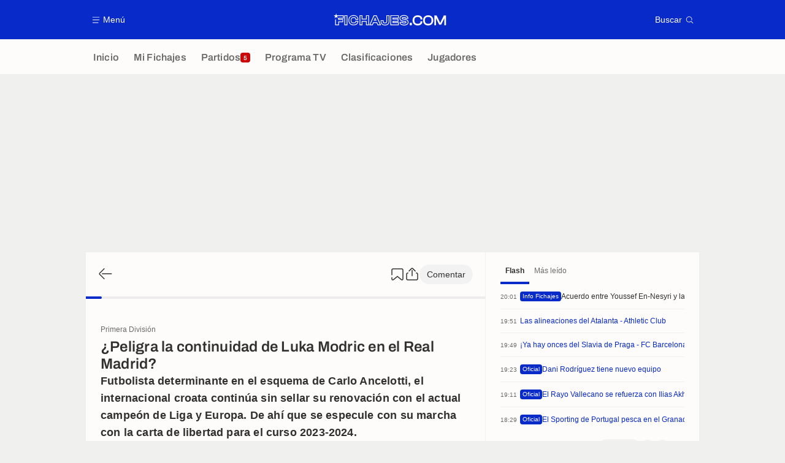

--- FILE ---
content_type: text/html; charset=UTF-8
request_url: https://www.fichajes.com/a3231885412990314510-peligra-la-continuidad-de-luka-modric-en-el-real-madrid
body_size: 23996
content:
    <!doctype html>
<html lang="es" class="no-js" >
    <head>
        <meta charset="UTF-8">
        <meta name="viewport" content="width=device-width,initial-scale=1,maximum-scale=1,user-scalable=no">

                                        <link rel="preconnect" href="https://securepubads.g.doubleclick.net">
            <link rel="dns-prefetch" href="https://securepubads.g.doubleclick.net">
            <link rel="preconnect" href="https://c.amazon-adsystem.com">
            <link rel="dns-prefetch" href="https://c.amazon-adsystem.com">
            <link rel="preconnect" href="https://ib.adnxs.com">
            <link rel="dns-prefetch" href="https://ib.adnxs.com">
                                                <link rel="preconnect" href="https://sdk.privacy-center.org">
                    <link rel="dns-prefetch" href="https://sdk.privacy-center.org">
                                            <link rel="preconnect" href="https://logs1409.xiti.com">
        <link rel="dns-prefetch" href="https://logs1409.xiti.com">

                            
                                <script>document.documentElement.classList.remove("no-js");</script>
        
                    <style>body{background:#fff;-webkit-animation:-start 6s steps(1,end) 0s 1 normal both;-moz-animation:-start 6s steps(1,end) 0s 1 normal both;-ms-animation:-start 6s steps(1,end) 0s 1 normal both;animation:-start 6s steps(1,end) 0s 1 normal both}@-webkit-keyframes -start{from{visibility:hidden}to{visibility:visible}}@-moz-keyframes -start{from{visibility:hidden}to{visibility:visible}}@-ms-keyframes -start{from{visibility:hidden}to{visibility:visible}}@-o-keyframes -start{from{visibility:hidden}to{visibility:visible}}@keyframes -start{from{visibility:hidden}to{visibility:visible}}</style>
            <noscript><style>body{-webkit-animation:none;-moz-animation:none;-ms-animation:none;animation:none}</style></noscript>
                        










<style>
:root, body .forceLightmode {
    --grey1000: #303030;
    --grey1000rgb: 48,48,48;
    --grey900: #474747;
    --grey800: #6B6B6B;
    --grey400: #E1E1E0;
    --grey300: #EEECEC;
    --grey200: #F0F0EF;
    --grey100: #F2F2F2;
    --grey0: #FEFCFB;
    --grey0rgb: 254,252,251;
    --primary: #072AC8;
    --primaryRGB: 7,42,200;
    --onPrimary: #FEFCFB;
    --onPrimaryRGB: 254,252,251;

    --secondary: #CA0709;
    --secondaryRGB: 202,7,9;
    --onSecondary: #FEFCFB;
    --onSecondaryRGB: 254,252,251;

    --yellow-card: #FFC107;
    --red-card: #D32F2F;

    --success: #7CB342;
    --warning: #FDB935;
    --danger: #E53935;

    --live: #CA0709;
    --liveRGB: 202,7,9;
    --onLive: #FEFCFB;

    --betclic: #E20014;
    --parionssport: #00265A;
    --pmu: #007831;
    --unibet: #3AAA35;
    --winamax: #B5121B;
    --zebet: #CF0C1C;
}

body.darkmode, body .forceDarkmode {
            --grey1000: #FEFCFB;
            --grey1000rgb: 254,252,251;
            --grey900: #B8B8B8;
            --grey800: #98989F;
            --grey400: #0D0D0D;
            --grey300: #242424;
            --grey200: #000000;
            --grey100: #2C2C2E;
            --grey0: #171717;
            --grey0rgb: 23,23,23;
    
    --primary: #2972FA;
    --primaryRGB: 41,114,250;
    --onPrimary: #171717;
    --onPrimaryRGB: 23,23,23;

    --secondary: #EF3120;
    --secondaryRGB: 239,49,32;
    --onSecondary: #FEFCFB;
    --onSecondaryRGB: 254,252,251;

    --yellow-card: #FFC107;
    --red-card: #D32F2F;

    --success: #3BC14F;
    --warning: #FCB045;
    --danger: #FC5545;

    --live: #EF3120;
    --liveRGB: 239,49,32;
    --onLive: #FEFCFB;

    --betclicDark: #FF707D;
    --parionssportDark: #063574;
    --pmuDark: #00B84B;
    --unibetDark: #77D373;
    --winamaxDark: #F27D84;
    --zebetDark: #F77882;
}
</style>

            <link rel="stylesheet" href="https://www.fichajes.com/build/css/common.2f823942.css">
                    
                    <title>¿Peligra la continuidad de Luka Modric en el Real Madrid?</title>
<meta name="description" content="Futbolista determinante en el esquema de Carlo Ancelotti, el internacional croata continúa sin sellar su renovación con el actual campeón de Liga (...) - Fichajes.com"/>


<meta property="og:site_name" content="Fichajes.com : Información sobre los fichajes y actualidad del mundo del fútbol"/>
<meta property="og:url" content="https://www.fichajes.com/a3231885412990314510-peligra-la-continuidad-de-luka-modric-en-el-real-madrid"/>
<meta property="og:type" content="article"/>
<meta property="og:title" content="¿Peligra la continuidad de Luka Modric en el Real Madrid?"/>
<meta property="og:description" content="Futbolista determinante en el esquema de Carlo Ancelotti, el internacional croata continúa sin sellar su renovación con el actual campeón de Liga (...) - Fichajes.com"/>
<meta property="og:image" content="https://assets-es.imgfoot.com/media/cache/1200x675/luka-modric-2223-1.jpg"/>
    <meta property="og:image:width" content="1200"/>
    <meta property="og:image:height" content="675"/>

<meta name="twitter:site" content="@Fichajes_futbol"/>
<meta name="twitter:card" content="summary_large_image"/>
<meta name="twitter:title" content="¿Peligra la continuidad de Luka Modric en el Real Madrid?"/>
<meta name="twitter:description" content="Futbolista determinante en el esquema de Carlo Ancelotti, el internacional croata continúa sin sellar su renovación con el actual campeón de Liga (...) - Fichajes.com"/>
<meta name="twitter:image" content="https://assets-es.imgfoot.com/media/cache/1200x675/luka-modric-2223-1.jpg"/>
<meta name="twitter:url" content="https://www.fichajes.com/a3231885412990314510-peligra-la-continuidad-de-luka-modric-en-el-real-madrid"/>
<meta name="twitter:app:name:iphone" content="Fichajes.com"/>
<meta name="twitter:app:id:iphone" content="566521169"/>
<meta name="twitter:app:name:ipad" content="Fichajes.com"/>
<meta name="twitter:app:id:ipad" content="566521169"/>
<meta name="twitter:app:name:googleplay" content="Fichajes.com"/>
<meta name="twitter:app:id:googleplay" content="net.fichajes.mobile"/>
<meta name="twitter:widgets:theme" content=""/>
    <meta name="twitter:creator" content=""/>

<meta property="fb:app_id" content="206911805997058"/>

    <link rel="canonical" href="https://www.fichajes.com/a3231885412990314510-peligra-la-continuidad-de-luka-modric-en-el-real-madrid"/>

    <link rel="author" href="https://www.fichajes.com/autor/6890566112866847160" />

    <meta name="author" content="Pedro Parra">





<meta name="robots" content="max-image-preview:large">

<meta name="apple-mobile-web-app-title" content="Fichajes.com">
<meta name="apple-itunes-app" content="app-id=566521169">
<meta name="application-name" content="Fichajes.com">

    <meta name="theme-color" content="#072AC8" data-light="#072AC8" data-dark="#3753D1">

<meta name="msapplication-TileColor" content="#072AC8">
<meta name="msapplication-TileImage" content="https://www.fichajes.com/build/favicons/mstile-150x150.png">
<meta name="msapplication-config" content="https://www.fichajes.com/browserconfig.xml">

        
        <link rel="manifest" href="https://www.fichajes.com/manifest.json">
        <link rel="apple-touch-icon" href="https://www.fichajes.com/build/favicons/apple-touch-icon.003c90f9.png">
<link rel="icon" type="image/png" sizes="16x16" href="https://www.fichajes.com/build/favicons/favicon-16x16.92bf6a1d.png">
<link rel="icon" type="image/png" id="favicon32" sizes="32x32" href="https://www.fichajes.com/build/favicons/favicon-32x32.45ab321b.png" data-src-alert="https://www.fichajes.com/build/favicons/favicon-32x32-alert.4f670079.png" data-src="https://www.fichajes.com/build/favicons/favicon-32x32.45ab321b.png">
<link rel="icon" type="image/png" sizes="192x192" href="https://www.fichajes.com/build/favicons/android-chrome-192x192.88189be8.png"  />
<link rel="icon" type="image/png" sizes="512x512" href="https://www.fichajes.com/build/favicons/android-chrome-512x512.b8dfbce8.png"  />
<link rel="mask-icon" href="https://www.fichajes.com/build/favicons/safari-pinned-tab.430333f4.svg" color="#072ac8">


                    <script type="application/ld+json">
                [{"@context":"https:\/\/schema.org","@type":"NewsArticle","mainEntityOfPage":{"@type":"WebPage","@id":"https:\/\/www.fichajes.com\/a3231885412990314510-peligra-la-continuidad-de-luka-modric-en-el-real-madrid"},"headline":"\u00bfPeligra la continuidad de Luka Modric en el Real Madrid?","speakable":{"@type":"SpeakableSpecification","cssSelector":[".heroHeader__title",".articleLead",".group__main .wysiwygContent"]},"datePublished":"2023-01-24T18:09:44+00:00","dateModified":"2023-01-24T18:33:33+00:00","author":[{"@type":"Person","name":"Pedro Parra","url":"https:\/\/www.fichajes.com\/autor\/6890566112866847160"}],"publisher":{"@type":"Organization","name":"Fichajes.com","logo":{"@type":"ImageObject","url":"https:\/\/www.fichajes.com\/build\/images\/cover-es.3e5a379e.jpg","width":"1200","height":"675"},"sameAs":["https:\/\/www.facebook.com\/fichajes.futbol","https:\/\/x.com\/Fichajes_futbol\/","https:\/\/www.instagram.com\/fichajes\/","https:\/\/flipboard.com\/@Fichajescom"]},"description":"Futbolista determinante en el esquema de Carlo Ancelotti, el internacional croata contin\u00faa sin sellar su renovaci\u00f3n con el actual campe\u00f3n de Liga y Europa. De ah\u00ed que se especule con su marcha con la carta de libertad para el curso 2023-2024.","keywords":"F\u00fatbol, Espa\u00f1a, Primera Divisi\u00f3n, Luka Modri\u0107, RMA, Real Madrid","articleBody":"La hoja de ruta del Real Madrid centra las miradas para la gran mayor\u00eda de seguidores del deporte rey a escala global. Sin ninguna duda, hablamos de uno de los clubes con mayor repercusi\u00f3n medi\u00e1tica del planeta. Es por ello que la confecci\u00f3n de la plantilla de Carlo Ancelotti da pie a muchas noticias.Pasando al tema del d\u00eda (martes 24 de enero), el protagonismo recae directamente sobre la figura de Luka Modric (37 a\u00f1os). Con la oportunidad de convertirse en agente libre en verano, el sempiterno mediocampista es v\u00edctima de un tremendo desgaste f\u00edsico por su dilatada trayectoria. Y su futuro permanece en el aire.Agente libre en junioUna cuesti\u00f3n es segura: Modric est\u00e1 acusando esta at\u00edpica temporada por la celebraci\u00f3n del Mundial en noviembre-diciembre de 2022. Tras guiar a la Selecci\u00f3n Croata en Catar (semifinales), el Bal\u00f3n de Oro (en 2018) todav\u00eda no ha acercado posturas con los blancos. Al menos, esa es la informaci\u00f3n de la que se hace eco Mundo Deportivo.Dicho lo cual, se hab\u00eda vaticinado que la negociaci\u00f3n con el 14 veces ganador de la Champions estaba sellada (sin ser oficial) para prolongar su traves\u00eda en Concha Espina. Pieza esencial en la consecuci\u00f3n de los \u00e9xitos m\u00e1s recientes del coloso merengue, Luka Modric y el Real Madrid deber\u00e1n resolver pronto esta historia. Es m\u00e1s, Okaz asegura que el Al-Nassr (club de Cristiano Ronaldo) sue\u00f1a con el 10 para este invierno.","articleSection":["Primera Divisi\u00f3n"],"image":["https:\/\/assets-es.imgfoot.com\/media\/cache\/1200x675\/luka-modric-2223-1.jpg","https:\/\/assets-es.imgfoot.com\/media\/cache\/1200x900\/luka-modric-2223-1.jpg","https:\/\/assets-es.imgfoot.com\/media\/cache\/1200x1200\/luka-modric-2223-1.jpg","https:\/\/assets-es.imgfoot.com\/luka-modric-2223-1.jpg"]},{"@context":"https:\/\/schema.org","@type":"BreadcrumbList","itemListElement":[{"@type":"ListItem","name":"Inicio","position":1,"item":"https:\/\/www.fichajes.com\/"},{"@type":"ListItem","name":"Primera Divisi\u00f3n","position":2,"item":"https:\/\/www.fichajes.com\/espana\/primera-division\/"},{"@type":"ListItem","name":"\u00bfPeligra la continuidad de Luka Modric en el Real Madrid?","position":3}]}]
            </script>
                    </head>

    <body class="page page--article_show   " data-kvcontent="article3231885412990314510"data-kvvideo="no"data-kvArticleType="center"data-kvVideoPerfectMatch="no"data-kvarticlehastiktok="no"data-kvCompetition="5180905787907624408"data-kvTeam="437056100178881559"data-kvPerson="893360439154940390" data-id="3231885412990314510" data-page="article_show"  data-website="Fichajes.com" data-privacyPolicyURL="https://www.fichajes.com/contacto-aviso-legal-canales-rss" data-disqus=fichajes-1 >
                                        <div class="reg-ovr">
                <div id="/45503615/mweb_FichaJes/overlay_art"
             class="gtag gtag--m gtag--ovr "
             data-sizes='[[300, 50], [320, 50], [300, 100], [320, 100], &quot;fluid&quot;]'
             data-context="mweb"
             data-code="overlay_art"
             data-path="/45503615/mweb_FichaJes/overlay_art"
             data-appnexus-id="18996849"
             data-teads-id="130814"
             data-pubmatic-id="3178962"
             data-rubicon-id="921216"
             data-ix-id="1160027"
                             data-equativ-id="91511"
             data-mediasquare-id="fichajes.com_overlay_atf_banner_mobile"
             data-nexx360-id="5jdcrmhi"
             data-seedtag-id="34290217"
             data-taboola-id="MWeb_FichaJes/Overlay_ART"
             data-smilewanted-id="adversport.com_hb_3"
             data-optidigital-id="Overlay_ART"
             data-ttd-id="MWeb_FichaJes/Overlay_ART"
                
        ></div>
    
    <a class="reg-ovr_close hidden">&times;</a>
</div>


                                                
                            <div class="main">
                                            <header class="logoHeader">
    <div class="logoHeader__container">
        
<a  class="button button--alternate button--medium   "   role=button data-menumodal=open aria-label=Menú>
    <span class="button__iconWrapper">
            
<svg xmlns="http://www.w3.org/2000/svg" width="13" height="13" fill="currentColor" viewBox="0 0 24 24">
    <path d="M2.25 4.5h19.5c.413 0 .75-.338.75-.75a.752.752 0 0 0-.75-.75H2.25a.752.752 0 0 0-.75.75c0 .412.337.75.75.75ZM21.75 11.25H2.25a.752.752 0 0 0-.75.75c0 .412.337.75.75.75h19.5c.413 0 .75-.338.75-.75a.752.752 0 0 0-.75-.75ZM18.75 19.5H2.25a.752.752 0 0 0-.75.75c0 .413.337.75.75.75h16.5c.413 0 .75-.337.75-.75a.752.752 0 0 0-.75-.75Z"/>
</svg>


        </span><span class="button__textWrapper">Menú</span>
</a>


                    <a href="https://www.fichajes.com/" class="logoHeader__logo" aria-label="Fichajes.com : Información de fichajes y actualidad del mundo del fútbol">
                
<svg xmlns="http://www.w3.org/2000/svg" fill="none" viewBox="0 0 376 41" width="184" height="20">
  <path fill="currentColor" fill-rule="evenodd" d="m6.4 6.1 2-6.1 1.97 6.1h23.6v10.8H18.3V19h13.6v10.25H17.96l-.03 10.03H5.2l.03-18.53L7.7 18.9v17.9h7.82v-10H29.4v-5.34H15.52v-7.02h15.86V8.53H13.42l-1.84 1.33 1.98 6.09-5.17-3.77-5.2 3.77 1.98-6.1L0 6.1h6.41Zm232.65 12.55c3.36.6 5.86 1.7 7.67 3.36a9.03 9.03 0 0 1 2.94 6.98c0 5.06-3.83 10.95-14.54 10.95-3.71 0-7.25-.77-9.95-2.18-3.3-1.73-5.14-4.28-5.14-7.19V28h10.14v1.12c0 .37.23.72.6.83.98.32 2.5.6 4.37.6 2.8 0 3.97-.31 4.49-.6.2-.11.28-.17.28-.69 0-.51-.08-.6-.17-.66-.29-.2-.98-.52-2.76-.86l-6.92-1.15H230c-3.05-.55-5.4-1.52-7.13-3.02a9.22 9.22 0 0 1-3.19-7.27c0-5.03 3.88-10.89 14.83-10.89 8.05 0 14.14 4.08 14.14 9.49v2.58h-10.09v-1.32c0-.4-.23-.75-.6-.86-.83-.26-2.16-.52-3.85-.52-2.76 0-3.88.4-4.31.63-.26.12-.35.17-.35.6 0 .47.08.54.14.6.38.3 1.24.58 2.6.87l6.86 1.18Zm-16.44 11.92c0 4 5.87 6.79 12.53 6.79 8.42 0 11.96-4 11.99-8.3 0-4.2-2.82-6.79-8.51-7.82l-6.93-1.21c-3.36-.72-4.8-1.52-4.8-4 0-2.58 2.05-3.85 7.22-3.85 3.76 0 7.07 1.1 7.07 2.68h4.91c0-3.85-5.06-6.9-11.55-6.9-8.85 0-12.24 4.17-12.24 8.3 0 4.69 3.39 6.9 8.19 7.76l6.95 1.15c3.62.66 5.06 1.61 5.06 4.08 0 2.68-1.93 3.88-7.36 3.88-3.88 0-7.55-1.15-7.55-2.56h-4.97ZM143.88 7.56l-.69-1.53h-9.68l-.7 1.53-12.5 28.07-1.6 3.65h11.47l.68-1.55 2.53-5.75h9.92l2.52 5.75.7 1.55h11.52l-1.61-3.65-12.56-28.07Zm4.28 29.14-3.22-7.3h-13.27l-3.22 7.3h-5.78l12.5-28.1h6.35l12.5 28.1h-5.86Zm-10.03-23.17-4.68 10.78h9.68l-4.68-10.78h-.32Zm-1.55 9.14 1.72-3.93 1.73 3.93h-3.45ZM38.25 6.07H35.8v33.21h10V6.03h-7.55v.03Zm5.11 30.74h-5.11V8.48h5.11V36.8ZM66.38 5.63c4.37 0 8.19 1.1 11.06 3.2a11.67 11.67 0 0 1 4.89 9.5v2.45H72.4v-2.45c0-1-.34-1.75-1.06-2.35-.86-.72-2.47-1.12-4.65-1.12-2.65 0-4.52.54-5.64 1.72-1.17 1.18-1.75 3.22-1.75 6.06 0 2.82.58 4.86 1.72 6.04 1.15 1.15 3 1.72 5.67 1.72 5.71 0 5.71-2.38 5.71-3.39v-2.47h9.88v2.44c0 3.5-1.66 6.78-4.65 9.17-2.84 2.3-6.75 3.5-11.26 3.5-4.97 0-9.2-1.6-12.3-4.68-3.07-3.07-4.71-7.33-4.71-12.33S51 13.4 54.08 10.32s7.33-4.69 12.3-4.69Zm6.55 8.48a5.32 5.32 0 0 1 1.93 4.22v-.08h5.03c0-6.41-5.84-10.26-13.51-10.26-8.76 0-14.57 5.75-14.57 14.6s5.8 14.6 14.57 14.6c4.02 0 7.38-1.07 9.77-2.97a9.2 9.2 0 0 0 3.74-7.24h-5.06c0 3.82-2.79 5.84-8.13 5.84-6.61 0-9.8-3.1-9.8-10.18 0-7.07 3.19-10.23 9.8-10.23 2.87 0 4.9.58 6.23 1.7Zm37.3-8.05h-2.44v11.38H96.06V6.03h-9.91v33.22h9.91V27.5h11.73v11.75h10.03V6.03h-7.59v.03Zm5.17 30.75h-5.14V25.09H93.68V36.8h-5.03V8.48h5.03v11.38h16.58V8.48h5.14V36.8Zm60.38-30.78h10v20.29c0 4.11-1.18 7.39-3.45 9.71-2.47 2.53-6.18 3.83-11 3.83-4.8 0-8.54-1.3-11.1-3.83-2.41-2.38-3.62-5.71-3.62-9.88V22.4h9.77v3.81c0 1.78.26 2.9.78 3.45.57.6 1.9.91 3.88.91 2 0 3.36-.31 3.96-.91.52-.52.78-1.59.78-3.25V6.03Zm-4.49 31.41c8.71 0 12.02-4.5 12.02-11.06V8.48h-5.1v17.9c0 4.51-1.66 6.6-7.2 6.6-5.55 0-7.13-2.12-7.13-6.8v-1.35h-4.83v1.32c0 6.72 3.62 11.3 12.24 11.3Zm20.09-31.38h-2.44v33.22h27.96V29.17h-18.05V27.7h17.39V17.6h-17.39v-1.47h18.05V6.03h-25.52v.03Zm23.05 7.65H196.4v6.32h17.38v5.23H196.4v6.32h18.02v5.23h-23.05V8.48h23.07v5.23h-.02Zm46.34 17.76h-7.1v8.04h7.1v-8.04Zm6.96-20.67c3.04-3 7.27-4.62 12.27-4.62 9.4 0 15.72 5.14 15.72 12.81v.95h-6.3V19c0-4.82-3.16-7.27-9.36-7.27-7.42 0-10.9 3.62-10.9 11.38 0 7.73 3.45 11.33 10.9 11.33 6.29 0 9.37-2.36 9.37-7.27v-.92h6.29v.92c0 3.85-1.53 7.12-4.4 9.42-2.81 2.27-6.72 3.45-11.32 3.45-5 0-9.25-1.61-12.27-4.63-3.05-3.04-4.66-7.3-4.66-12.3 0-5 1.61-9.25 4.66-12.3Zm47.33-4.62c-5.03 0-9.31 1.6-12.36 4.62-3.07 3.05-4.68 7.3-4.68 12.3 0 5.03 1.6 9.29 4.68 12.3 3.05 3.02 7.33 4.63 12.36 4.63 10.37 0 17.1-6.64 17.1-16.93 0-10.28-6.7-16.92-17.1-16.92Zm0 28.25c-7.62 0-11-3.51-11-11.33 0-7.76 3.5-11.38 11-11.38 7.53 0 11.03 3.62 11.03 11.38.03 7.73-3.47 11.33-11.03 11.33Zm42.87-8.91 9.28-18.88h7.5v32.9h-5.75V19.43l.18-4.11-1.78 4.22-8.97 18.05h-6.6l-8.97-18.05-1.79-4.22.18 4.1v20.12h-5.78V6.64h7.53l.09.17 9.25 18.7 2.87 6.56 2.76-6.55Z" clip-rule="evenodd"/>
</svg>


            </a>
        
         
<a  class="button button--alternate button--medium   "   role=button data-searchmodal=open aria-label=Buscar>
    <span class="button__textWrapper">Buscar</span><span class="button__iconWrapper">
            
<svg xmlns="http://www.w3.org/2000/svg" width="13" height="13" fill="currentColor" viewBox="0 0 24 24">
    <path d="M22.282 21.218 16.8 15.735a.747.747 0 0 0-1.058 0c-2.91 2.902-7.642 2.902-10.552 0A7.421 7.421 0 0 1 3 10.455c0-1.988.78-3.862 2.19-5.265A7.386 7.386 0 0 1 10.455 3c1.995 0 3.87.78 5.28 2.19a7.411 7.411 0 0 1 1.822 7.552.751.751 0 0 0 .48.945.751.751 0 0 0 .945-.48A8.897 8.897 0 0 0 16.8 4.14a8.901 8.901 0 0 0-6.338-2.625 8.902 8.902 0 0 0-6.33 2.625 8.871 8.871 0 0 0-2.625 6.33c0 2.393.93 4.65 2.625 6.345a9.046 9.046 0 0 0 6.33 2.617 8.964 8.964 0 0 0 5.783-2.114l4.98 4.98c.15.15.337.217.532.217a.747.747 0 0 0 .532-1.275l-.007-.023Z"/>
</svg>


        </span>
</a>

    </div>
</header>

                        <div class="mainNavigation">
    <nav class="mainNavigation__container">
        <ul class="mainNavigation__list">
                            <li class="mainNavigation__item">
                    <a href=/ class="mainNavigationButton   " >
    <span class="mainNavigationButton__iconText">
<svg xmlns="http://www.w3.org/2000/svg" width="24" height="24" fill="currentColor" viewBox="0 0 24 24">
    <path class="svgActive" d="m21.367 8.182-7.5-6.022a2.959 2.959 0 0 0-3.735 0l-7.5 6.022a3.02 3.02 0 0 0-1.132 2.37v9.765c0 1.208.96 2.19 2.145 2.19h3.712c1.186 0 2.145-.982 2.145-2.19v-4.95c0-.382.285-.69.646-.69h3.712c.353 0 .645.308.645.69v4.95c0 1.208.96 2.19 2.145 2.19h3.713c1.184 0 2.145-.982 2.145-2.19v-9.764a3.02 3.02 0 0 0-1.133-2.37h-.008Z"/>
    <path class="svgInactive" d="m21.367 8.182-7.5-6.022a2.948 2.948 0 0 0-3.727 0l-7.5 6.022a3.05 3.05 0 0 0-1.14 2.37v8.198c0 .413.337.75.75.75s.75-.337.75-.75v-8.197c0-.466.21-.916.578-1.2l7.5-6.023a1.468 1.468 0 0 1 1.852 0l7.508 6.022c.36.285.57.728.57 1.2v9.758c0 .383-.293.69-.645.69H16.65c-.352 0-.645-.308-.645-.69v-4.95c0-1.207-.96-2.19-2.137-2.19h-3.72c-1.178 0-2.138.982-2.138 2.19v4.95c0 .383-.292.69-.645.69H3.757a.752.752 0 0 0-.75.75c0 .413.338.75.75.75h3.608c1.185 0 2.145-.983 2.145-2.19v-4.95c0-.383.285-.69.638-.69h3.72c.352 0 .637.307.637.69v4.95c0 1.207.96 2.19 2.145 2.19h3.713c1.184 0 2.145-.983 2.145-2.19v-9.757c0-.923-.428-1.808-1.133-2.37h-.008Z"/>
</svg>

<span class="mainNavigationButton__iconText__shortText">Inicio</span>
        <span class="mainNavigationButton__iconText__text">Inicio</span>
    </span></a>

                </li>
                            <li class="mainNavigation__item">
                    <a href=/favoritos/ class="mainNavigationButton   " >
    <span class="mainNavigationButton__iconText">
<svg xmlns="http://www.w3.org/2000/svg" width="24" height="24" fill="currentColor" viewBox="0 0 24 24">
  <path class="svgActive" d="M22.417 9.457c-.217-.637-.78-1.05-1.44-1.05l-5.767-.03-1.838-5.872a1.433 1.433 0 0 0-1.38-1.012c-.637 0-1.192.404-1.38 1.012L8.76 8.4H3.007c-.66 0-1.222.412-1.44 1.05a1.56 1.56 0 0 0 .533 1.748l4.68 3.547-1.785 5.723c-.203.652.03 1.357.585 1.747a1.476 1.476 0 0 0 1.762-.03l4.613-3.532 4.68 3.532a1.474 1.474 0 0 0 1.762.03c.555-.39.788-1.095.585-1.747l-1.785-5.723 4.68-3.547c.533-.405.75-1.11.533-1.748l.007.008Z"/>
  <path class="svgInactive"  d="M22.418 9.457a1.503 1.503 0 0 0-1.44-1.05l-5.768-.022-1.83-5.88A1.431 1.431 0 0 0 12 1.493c-.637 0-1.185.397-1.38 1.02L8.903 8.024l-.135.383H3.023c-.54 0-1.02.277-1.298.735a1.59 1.59 0 0 0-.045 1.552.747.747 0 0 0 1.013.307A.747.747 0 0 0 3 9.99c-.007-.015 0-.068.023-.082h5.745c.66 0 1.245-.428 1.447-1.073L12 3.12l1.785 5.722a1.526 1.526 0 0 0 1.448 1.073h5.745v.098l-2.633 1.995s-.045.037-.067.06L15.9 13.86s-.075.06-.097.09a.729.729 0 0 0-.188.758l1.943 6.225c.015.06-.015.067-.008.067l-4.68-3.532a1.451 1.451 0 0 0-1.747 0l-4.665 3.54s-.038-.015-.023-.075l1.943-6.226a.81.81 0 0 0-.285-.847l-2.258-1.702a.752.752 0 0 0-1.05.15.752.752 0 0 0 .15 1.05l1.86 1.402-1.785 5.723c-.21.652.03 1.357.585 1.747a1.476 1.476 0 0 0 1.763-.03l4.612-3.532 4.68 3.532a1.474 1.474 0 0 0 1.763.038c.555-.39.787-1.096.585-1.748l-1.785-5.722 2.047-1.546s.053-.037.075-.06l2.558-1.942c.532-.398.75-1.103.532-1.748l-.007-.014Z"/>
</svg>

<span class="mainNavigationButton__iconText__shortText">Mi Fichajes</span>
        <span class="mainNavigationButton__iconText__text">Mi Fichajes</span>
    </span></a>

                </li>
                            <li class="mainNavigation__item">
                    <a href=/directo/ class="mainNavigationButton  live " >
    <span class="mainNavigationButton__iconText">
<svg xmlns="http://www.w3.org/2000/svg" width="24" height="24" fill="currentColor" viewBox="0 0 24 24">
    <path class="svgActive" d="M4.5 15V9h-3v6h3ZM9 12c0 1.395.953 2.573 2.25 2.903V9.098A2.994 2.994 0 0 0 9 12ZM15 12a2.994 2.994 0 0 0-2.25-2.902v5.805A2.994 2.994 0 0 0 15 12ZM19.5 9v6h3V9h-3Z"/>
    <path class="svgActive" d="M1.5 6v1.5h3.75c.412 0 .75.338.75.75v7.5c0 .413-.338.75-.75.75H1.5V18a3 3 0 0 0 3 3h6.75v-4.567A4.492 4.492 0 0 1 7.5 12c0-2.227 1.62-4.08 3.75-4.433V3H4.5a3 3 0 0 0-3 3ZM19.5 3h-6.75v4.567A4.492 4.492 0 0 1 16.5 12c0 2.227-1.62 4.08-3.75 4.433V21h6.75a3 3 0 0 0 3-3v-1.5h-3.75a.752.752 0 0 1-.75-.75v-7.5c0-.412.337-.75.75-.75h3.75V6a3 3 0 0 0-3-3Z"/>
    <path class="svgInactive" d="M19.5 3h-15a3 3 0 0 0-3 3v11.25c0 .413.337.75.75.75s.75-.337.75-.75v-.75h2.25c.412 0 .75-.337.75-.75v-7.5a.752.752 0 0 0-.75-.75H3V6c0-.825.675-1.5 1.5-1.5h6.75v3.067A4.505 4.505 0 0 0 7.5 12a4.505 4.505 0 0 0 3.75 4.433V19.5h-7.5a.752.752 0 0 0-.75.75c0 .413.337.75.75.75H19.5a3 3 0 0 0 3-3V6a3 3 0 0 0-3-3Zm-15 6v6H3V9h1.5Zm8.25.105A3 3 0 0 1 15 12a3 3 0 0 1-2.25 2.895v-5.79ZM9 12a3 3 0 0 1 2.25-2.895v5.79A3 3 0 0 1 9 12Zm10.5 7.5h-6.75v-3.067A4.505 4.505 0 0 0 16.5 12a4.505 4.505 0 0 0-3.75-4.433V4.5h6.75c.825 0 1.5.675 1.5 1.5v1.5h-2.25a.752.752 0 0 0-.75.75v7.5c0 .413.337.75.75.75H21V18c0 .825-.675 1.5-1.5 1.5ZM21 15h-1.5V9H21v6Z"/>
</svg>

<span class="mainNavigationButton__iconText__shortText">Partidos</span>
        <span class="mainNavigationButton__iconText__text">Partidos</span>
    </span><span class="mainNavigationButton__badge">
            
<span class="count count--secondary count--tiny">5</span>

        </span></a>

                </li>
                            <li class="mainNavigation__item">
                    <a href=/futbol-tele/ class="mainNavigationButton   " >
    <span class="mainNavigationButton__iconText">
<svg xmlns="http://www.w3.org/2000/svg" width="24" height="24" fill="currentColor" viewBox="0 0 24 24">
    <path class="svgActive" fill-rule="evenodd" clip-rule="evenodd" d="M22.5 15.75V6a3 3 0 0 0-3-3h-15a3 3 0 0 0-3 3v9.75c0 1.335.87 2.468 2.078 2.858l-1.11 1.11a.756.756 0 0 0 0 1.064c.15.143.337.218.532.218a.768.768 0 0 0 .533-.218l2.032-2.032h12.87l2.033 2.032c.15.143.337.218.532.218a.768.768 0 0 0 .532-.218.756.756 0 0 0 0-1.064l-1.11-1.11A3.002 3.002 0 0 0 22.5 15.75Zm-12-7.5H9v6c0 .412-.338.75-.75.75a.752.752 0 0 1-.75-.75v-6H6a.752.752 0 0 1-.75-.75c0-.412.338-.75.75-.75h4.5c.412 0 .75.338.75.75s-.338.75-.75.75Zm5.962 6.24a.747.747 0 0 1-.712.51.936.936 0 0 1-.24-.037.752.752 0 0 1-.473-.48l-2.25-6.743a.758.758 0 0 1 .473-.953.758.758 0 0 1 .953.473l1.537 4.613 1.538-4.613c.134-.39.555-.6.952-.473.39.136.6.556.473.953l-2.25 6.742v.008Z"/>
    <path class="svgInactive" d="M22.5 15.78V5.97A2.977 2.977 0 0 0 19.53 3H4.47A2.977 2.977 0 0 0 1.5 5.97V15c0 .412.337.75.75.75S3 15.412 3 15V5.97c0-.81.66-1.47 1.47-1.47h15.06c.81 0 1.47.66 1.47 1.47v9.81c0 .81-.66 1.47-1.47 1.47H5.25a.747.747 0 0 0-.285.06.753.753 0 0 0-.247.165l-2.25 2.25A.747.747 0 0 0 3 21a.768.768 0 0 0 .533-.218l2.032-2.032h12.877l2.033 2.032c.15.15.337.218.532.218a.747.747 0 0 0 .532-1.275l-1.116-1.117a2.955 2.955 0 0 0 2.085-2.82l-.008-.008Z"/>
    <path class="svgInactive" d="M8.25 15c.412 0 .75-.338.75-.75v-6h1.5c.412 0 .75-.338.75-.75a.752.752 0 0 0-.75-.75H6a.752.752 0 0 0-.75.75c0 .412.338.75.75.75h1.5v6c0 .412.338.75.75.75ZM15.068 14.543l.045.09c.03.052.067.097.105.142.022.022.037.045.06.06.067.052.135.09.21.12l.015.008c.075.022.15.037.232.037a.794.794 0 0 0 .233-.037l.015-.008a.728.728 0 0 0 .21-.12c.022-.023.045-.038.06-.06a.635.635 0 0 0 .105-.143c.015-.03.03-.052.045-.09.007-.022.022-.037.03-.052l2.25-6.75a.761.761 0 0 0-.473-.953.741.741 0 0 0-.945.473l-1.537 4.62-1.538-4.62a.749.749 0 1 0-1.417.48l2.25 6.75.03.053h.015Z"/>
</svg>

<span class="mainNavigationButton__iconText__shortText">TV</span>
        <span class="mainNavigationButton__iconText__text">Programa TV</span>
    </span></a>

                </li>
                            <li class="mainNavigation__item">
                    <a href=/clasificacion/ class="mainNavigationButton   " >
    <span class="mainNavigationButton__iconText">
<svg xmlns="http://www.w3.org/2000/svg" width="24" height="24" fill="currentColor" viewBox="0 0 24 24">
    <path class="svgActive" d="M18.75 11.25h-3V4.5a3 3 0 0 0-3-3h-1.5a3 3 0 0 0-3 3v3.75h-3a3 3 0 0 0-3 3v8.25a3 3 0 0 0 3 3h13.5a3 3 0 0 0 3-3v-5.25a3 3 0 0 0-3-3Zm.57 6.262c-.12.18-.293.316-.518.413-.224.098-.487.15-.787.15-.338 0-.623-.052-.848-.157a1.11 1.11 0 0 1-.517-.435 1.192 1.192 0 0 1-.172-.638v-.098h.81v.113c0 .172.06.315.172.413.12.105.293.15.517.15.226 0 .383-.045.503-.15.12-.098.18-.256.18-.458 0-.158-.03-.277-.098-.36a.43.43 0 0 0-.247-.18.955.955 0 0 0-.33-.06h-.367v-.63h.36c.112 0 .21-.015.3-.06a.53.53 0 0 0 .217-.188.605.605 0 0 0 .082-.322.651.651 0 0 0-.075-.315.446.446 0 0 0-.21-.18.803.803 0 0 0-.307-.06.813.813 0 0 0-.315.06.45.45 0 0 0-.225.18.612.612 0 0 0-.075.3v.09h-.795v-.15c0-.225.053-.42.172-.592.12-.166.285-.3.503-.398a1.94 1.94 0 0 1 .75-.135c.285 0 .532.037.75.128.21.09.375.217.495.39.12.165.18.367.18.6a.953.953 0 0 1-.323.72c-.097.082-.202.15-.33.202v.03c.218.06.398.18.533.345.135.172.21.39.21.66-.008.24-.067.45-.195.622Zm-8.513-12.87c.128-.007.285-.045.458-.09.172-.052.352-.112.525-.187.18-.075.338-.15.473-.24h.374v3.45h.915v.675h-2.737v-.675h.982v-2.43h-.99v-.502ZM7.507 15H4.516v-.217c0-.18.038-.345.098-.488.067-.15.15-.285.262-.412.112-.12.24-.24.375-.353.135-.112.277-.217.42-.322.165-.128.322-.248.465-.368.15-.12.263-.248.36-.39a.8.8 0 0 0 .135-.457.595.595 0 0 0-.06-.24.594.594 0 0 0-.188-.203.672.672 0 0 0-.345-.075c-.15 0-.27.023-.367.075a.455.455 0 0 0-.218.21.633.633 0 0 0-.074.33v.217h-.803s0-.052-.015-.082c0-.037-.007-.082-.007-.135 0-.293.067-.533.202-.72.135-.188.315-.33.548-.42.232-.09.487-.135.78-.135.262 0 .487.037.667.105.173.075.315.172.428.3.104.12.18.247.232.39a1.302 1.302 0 0 1-.038.93c-.067.158-.157.3-.277.435-.112.143-.255.27-.412.398-.158.127-.33.247-.51.375-.09.06-.18.127-.263.187a2.96 2.96 0 0 0-.21.165c-.053.06-.098.113-.135.165h1.942V15Z"/>
    <path class="svgInactive" d="M18.75 11.25h-3V4.5a3 3 0 0 0-3-3h-1.5a3 3 0 0 0-3 3v3.75H4.905a2.66 2.66 0 0 0-2.655 2.655v7.845c0 .413.337.75.75.75s.75-.337.75-.75v-7.845c0-.637.518-1.155 1.155-1.155H8.25V21H6a.752.752 0 0 0-.75.75c0 .413.338.75.75.75h12.75a3 3 0 0 0 3-3v-5.25a3 3 0 0 0-3-3ZM14.25 21h-4.5V4.5c0-.825.675-1.5 1.5-1.5h1.5c.825 0 1.5.675 1.5 1.5V21Zm6-1.5c0 .825-.675 1.5-1.5 1.5h-3v-8.25h3c.825 0 1.5.675 1.5 1.5v5.25Z"/>
    <path class="svgInactive" d="M6.135 12.84c-.15.12-.3.24-.465.367-.142.105-.285.21-.42.323a4.232 4.232 0 0 0-.375.353 1.496 1.496 0 0 0-.262.405 1.19 1.19 0 0 0-.098.495V15H7.5v-.735H5.565a.63.63 0 0 1 .135-.158c.06-.052.128-.112.21-.172.083-.06.173-.12.263-.188.18-.127.352-.247.51-.374.157-.128.3-.255.412-.39.12-.136.21-.286.278-.436.067-.15.105-.33.105-.517 0-.135-.023-.27-.068-.412a1.028 1.028 0 0 0-.232-.398 1.137 1.137 0 0 0-.428-.293 1.708 1.708 0 0 0-.66-.112c-.292 0-.555.045-.78.135-.225.09-.412.232-.547.42-.135.188-.203.428-.203.72v.135a.2.2 0 0 0 .015.082h.803v-.217c0-.135.022-.24.075-.33a.534.534 0 0 1 .217-.21.764.764 0 0 1 .368-.075c.15 0 .262.03.345.082.09.053.15.12.187.203.038.082.06.158.06.24a.818.818 0 0 1-.135.457c-.09.135-.21.27-.36.39v-.007ZM12.638 4.125h-.375c-.143.082-.3.165-.473.24a4.892 4.892 0 0 1-.525.188c-.172.052-.33.082-.457.09v.502h.99v2.43h-.983v.675h2.745v-.675h-.915v-3.45h-.007ZM18.772 15.885v-.022c.128-.053.233-.128.33-.21a.903.903 0 0 0 .323-.713.998.998 0 0 0-.18-.6 1.12 1.12 0 0 0-.495-.39 1.94 1.94 0 0 0-.75-.135c-.285 0-.533.045-.75.143a1.168 1.168 0 0 0-.503.397c-.12.172-.18.367-.18.592v.15h.795v-.09c0-.12.03-.217.075-.3a.465.465 0 0 1 .218-.18.813.813 0 0 1 .315-.06c.12 0 .217.023.307.06.09.038.158.098.21.18a.567.567 0 0 1 .075.308c0 .135-.03.24-.082.322a.48.48 0 0 1-.218.188.651.651 0 0 1-.3.06h-.36v.63h.368c.12 0 .232.015.33.052a.508.508 0 0 1 .247.18c.068.083.098.203.098.36 0 .21-.06.36-.18.466-.12.097-.285.15-.503.15-.217 0-.397-.053-.51-.15a.531.531 0 0 1-.18-.413v-.113h-.81v.105c0 .24.06.45.173.638.112.188.285.33.517.435.225.105.51.157.848.157.307 0 .57-.052.795-.15.225-.097.397-.232.517-.412.12-.172.188-.383.188-.622 0-.27-.068-.488-.21-.66a1.078 1.078 0 0 0-.533-.353h.015Z"/>
</svg>

<span class="mainNavigationButton__iconText__shortText">Clasificación</span>
        <span class="mainNavigationButton__iconText__text">Clasificaciones</span>
    </span></a>

                </li>
                            <li class="mainNavigation__item">
                    <a href=/jugador/ class="mainNavigationButton   " >
    <span class="mainNavigationButton__iconText"><span class="mainNavigationButton__iconText__shortText">Jugadores</span>
        <span class="mainNavigationButton__iconText__text">Jugadores</span>
    </span></a>

                </li>
                    </ul>
    </nav>
</div>

                    
                                                        <div id="/45503615/desk_FichaJes/header_art"
             class="gtag gtag--d  gtag--header"
             data-sizes='[[970, 250], [728, 90], [970, 90], [1000, 250]]'
             data-context="desk"
             data-code="header_art"
             data-path="/45503615/desk_FichaJes/header_art"
             data-appnexus-id="18996822"
             data-teads-id="130814"
             data-pubmatic-id="3178843"
             data-rubicon-id="920976"
             data-ix-id="559172"
                             data-equativ-id="91490"
             data-mediasquare-id="fichajes.com_header_atf_mban_desktop"
             data-nexx360-id="gbxbnxfz"
             data-seedtag-id="34290161"
             data-taboola-id="Desk_FichaJes/Header_ART"
             data-smilewanted-id="adversport.com_hb_2"
             data-optidigital-id=""
             data-ttd-id="Desk_FichaJes/Header_ART"
                
        ></div>
    
                    
                            <div class="group group--1 ">
                                    <div class="group__main ">
                        <div class="topBar ">
    <div class="topBar__sticky">
        <div class="topBar__top">

            <a href="/" aria-label="volver" data-navigationBack class="topBar__buttonBack">
                <span class="topBar__buttonBack__iconBack">
                
<svg xmlns="http://www.w3.org/2000/svg" width="24" height="24" fill="currentColor" viewBox="0 0 24 24">
    <path d="M21.75 11.25h-15A.752.752 0 0 0 6 12c0 .412.338.75.75.75h15c.413 0 .75-.338.75-.75a.752.752 0 0 0-.75-.75Z" />
    <path d="M3.217 12.533A.742.742 0 0 1 3 12c0-.203.075-.39.217-.533l7.193-7.185a.747.747 0 1 0-1.058-1.057L2.16 10.41A2.23 2.23 0 0 0 1.5 12c0 .6.232 1.162.66 1.59l7.192 7.192c.15.15.338.218.533.218a.747.747 0 0 0 .533-1.275l-7.193-7.193h-.008Z" />
</svg>


                </span>
                <span class="topBar__buttonBack__iconLogo">
                
<svg  width="24" height="24" fill="currentColor" viewBox="0 0 64 64" xmlns="http://www.w3.org/2000/svg">
<path d="M59.36 9.904H20.88L17.664 0l-3.216 9.904h-1.056v.032H4l8.448 6.128L9.216 26l8.448-6.144L26.112 26l-3.232-9.936 2.976-2.16h29.296v9.632H29.296v11.44h22.592l.032 8.72H29.296V60H16.544l.032-29.184-4.064 2.992L12.464 64h20.768l.016-16.32H56l-.016-16.704h-22.16V27.52h25.52l.016-17.616Z"/>
</svg>


                </span>
            </a>

            <div class="topBar__actions">
                                    <button class="topBar__action topBar__action--actionPromoteAppNotification" data-modal="modalPromoteAppNotification" data-modal-src="/promote-app-landing/">
                        
<svg xmlns="http://www.w3.org/2000/svg" width="24" height="24" fill="currentColor" viewBox="0 0 24 24">
    <path class="svgActive" d="M18.645 15.727V8.453c-.037-3.068-2.445-5.618-5.557-6.105A1.127 1.127 0 0 0 12 1.508c-.525 0-.96.36-1.087.84-3.113.487-5.52 3.037-5.558 6.12v7.267l-1.44 1.808a.753.753 0 0 0 .585 1.223h2.468A5.254 5.254 0 0 0 12 22.514a5.26 5.26 0 0 0 5.033-3.75H19.5a.753.753 0 0 0 .585-1.223l-1.44-1.807v-.008ZM4.5 4.83a.768.768 0 0 0 .533-.217l1.5-1.5a.747.747 0 1 0-1.058-1.058l-1.5 1.5a.747.747 0 0 0 .533 1.275H4.5ZM18.968 4.613c.15.15.337.217.532.217a.747.747 0 0 0 .532-1.275l-1.5-1.5a.747.747 0 1 0-1.057 1.058l1.5 1.5h-.007Z"/>
    <path class="svgInactive" d="M18.645 15.727V8.453c-.037-3.068-2.445-5.618-5.557-6.105A1.127 1.127 0 0 0 12 1.508c-.525 0-.96.36-1.087.84-3.113.487-5.52 3.037-5.558 6.12v2.04c0 .412.338.75.75.75.413 0 .75-.338.75-.75V8.475c.03-2.602 2.34-4.717 5.145-4.717 2.805 0 5.115 2.115 5.145 4.71v7.53c0 .172.06.337.165.464l.63.796H6.06l.63-.796a.765.765 0 0 0 .165-.464v-.99a.752.752 0 0 0-.75-.75.752.752 0 0 0-.75.75v.727l-1.44 1.808a.753.753 0 0 0 .585 1.223h2.475A5.213 5.213 0 0 0 12 22.514a5.213 5.213 0 0 0 5.025-3.75H19.5a.753.753 0 0 0 .585-1.223l-1.44-1.807v-.008ZM12 21a3.704 3.704 0 0 1-3.42-2.25h6.848a3.712 3.712 0 0 1-3.42 2.25H12ZM4.5 4.83a.768.768 0 0 0 .533-.217l1.5-1.5a.747.747 0 1 0-1.058-1.058l-1.5 1.5a.747.747 0 0 0 .533 1.275H4.5ZM18.968 4.613c.15.15.337.217.532.217a.747.747 0 0 0 .532-1.275l-1.5-1.5a.747.747 0 1 0-1.057 1.058l1.5 1.5h-.007Z"/>
</svg>


                    </button>
                                                    <button aria-label="Guardar en el marcador" class="topBar__action topBar__action--actionBookmark" data-article-id="3231885412990314510">
                        
<svg xmlns="http://www.w3.org/2000/svg" width="24" height="24" fill="currentColor" viewBox="0 0 24 24">
  <path class="svgActive" d="M18.75 2.25H5.25a3 3 0 0 0-3 3v14.28a2.247 2.247 0 0 0 3.615 1.785L12 16.283l6.157 5.054a2.245 2.245 0 0 0 2.348.203 2.234 2.234 0 0 0 1.238-2.01V5.25a3 3 0 0 0-3-3h.007Z"/>
  <path class="svgInactive" d="M19.5 21.788c-.473 0-.938-.15-1.335-.443l-6.157-5.055-6.135 5.033a2.247 2.247 0 0 1-3.616-1.785v-2.28c0-.413.338-.75.75-.75.413 0 .75.337.75.75v2.28c0 .292.158.54.413.674.128.06.45.18.78-.067l6.577-5.4a.756.756 0 0 1 .953 0l6.607 5.423c.308.224.63.105.75.044a.73.73 0 0 0 .413-.674V5.25c0-.825-.675-1.5-1.5-1.5H5.25c-.825 0-1.5.675-1.5 1.5v7.5c0 .412-.337.75-.75.75a.752.752 0 0 1-.75-.75v-7.5a3 3 0 0 1 3-3h13.5a3 3 0 0 1 3 3v14.28c0 .855-.473 1.627-1.238 2.01-.322.165-.667.24-1.012.24v.008Z"/>
</svg>


                    </button>
                
                                    <button aria-label="Compartir" class="topBar__action topBar__action--actionShare"  data-share>
                        
<svg  width="24" height="24" fill="currentColor" viewBox="0 0 24 24">
    <path fill-rule="evenodd" clip-rule="evenodd" d="M6.9 7.365a.747.747 0 0 1-.533-1.275l3.923-3.922a2.422 2.422 0 0 1 3.413 0l3.922 3.922a.747.747 0 1 1-1.057 1.058l-3.923-3.923a.912.912 0 0 0-1.29 0L7.433 7.148a.736.736 0 0 1-.533.217ZM12 15a.752.752 0 0 1-.75-.75V5.437c0-.412.338-.75.75-.75s.75.338.75.75v8.813c0 .412-.338.75-.75.75Zm-9.75 3.75a3 3 0 0 0 3 3h13.5a3 3 0 0 0 3-3V12a3 3 0 0 0-3-3 .752.752 0 0 0-.75.75c0 .412.337.75.75.75.825 0 1.5.675 1.5 1.5v6.75c0 .825-.675 1.5-1.5 1.5H5.25c-.825 0-1.5-.675-1.5-1.5V12c0-.825.675-1.5 1.5-1.5.412 0 .75-.338.75-.75A.752.752 0 0 0 5.25 9a3 3 0 0 0-3 3v6.75Z"/>
</svg>


                    </button>
                
                
                                    <div class="buttonWithCount">
                                                
<a  class="button button--tertiary button--medium  topBar__action topBar__action--actionComment "   role=button data-identifier=3231885412990314510 data-url=https://www.fichajes.com/a3231885412990314510-peligra-la-continuidad-de-luka-modric-en-el-real-madrid data-category=9579242>
    <span class="button__textWrapper">Comentar</span>
</a>

                                            </div>
                            </div>
        </div>

                    <div class="topBar__progressTrack">
                <div class="topBar__progressBar " data-progressReadingBar
                    style="transform: translateX(4%)"></div>
            </div>
            </div>
</div>



    <div class="heroHeader ">
    <div class="heroHeader_titleContainer">
                    <div class="heroHeader__specificities">
                                                                    <span class="heroHeader__competition">Primera División</span>
                            </div>
                <h1 class="heroHeader__title">¿Peligra la continuidad de Luka Modric en el Real Madrid?</h1>
    </div>

            <h2 class="articleLead"  data-live-id="articleLead.isLive"  data-live-value="16745852130"  data-live="0"  data-live-reload="1" >Futbolista determinante en el esquema de Carlo Ancelotti, el internacional croata continúa sin sellar su renovación con el actual campeón de Liga y Europa. De ahí que se especule con su marcha con la carta de libertad para el curso 2023-2024.</h2>

    
    <div class="heroHeader__publication">
        <div class="heroHeader__authorsDates">
                            Por
                                                            <a href="/autor/6890566112866847160">Pedro Parra</a>
                                                                                                <time datetime="2023-01-24T18:09:44+00:00">
                    - 24/01/2023
                    - 19:09
                </time>
                                </div>

                    <div class="heroHeader__readingTime">
                
<svg xmlns="http://www.w3.org/2000/svg" width="12" height="12" fill="currentColor" viewBox="0 0 24 24">
    <path fill-rule="evenodd" clip-rule="evenodd" d="m19.83 6.098-.547.57a9.688 9.688 0 0 1 2.467 6.457c0 5.378-4.372 9.75-9.75 9.75s-9.75-4.372-9.75-9.75c0-1.613.382-3.143 1.132-4.56a.747.747 0 0 1 1.013-.315c.368.195.51.645.315 1.012a8.172 8.172 0 0 0-.953 3.855c0 4.553 3.698 8.25 8.25 8.25 4.553 0 8.25-3.697 8.25-8.25 0-4.552-3.697-8.25-8.25-8.25-1.702 0-3.33.51-4.71 1.478a.747.747 0 0 1-1.042-.18.747.747 0 0 1 .18-1.043 9.66 9.66 0 0 1 4.815-1.717v-.78h-.75a.752.752 0 0 1-.75-.75c0-.413.338-.75.75-.75h3c.412 0 .75.337.75.75s-.338.75-.75.75h-.75v.788a9.677 9.677 0 0 1 5.46 2.204l.54-.562-.54-.525a.754.754 0 0 1-.015-1.058.747.747 0 0 1 1.058-.022l1.08 1.042 1.08 1.043a.754.754 0 0 1-.526 1.29.726.726 0 0 1-.517-.21l-.54-.518Zm-6.705 1.027c0 .622-.502 1.125-1.125 1.125a1.123 1.123 0 0 1-1.125-1.125C10.875 6.503 11.377 6 12 6s1.125.503 1.125 1.125ZM12 20.25c.623 0 1.125-.503 1.125-1.125S12.623 18 12 18s-1.125.503-1.125 1.125.502 1.125 1.125 1.125Zm7.125-7.125c0 .623-.503 1.125-1.125 1.125a1.123 1.123 0 0 1-1.125-1.125c0-.623.503-1.125 1.125-1.125s1.125.502 1.125 1.125ZM6 14.25c.622 0 1.125-.502 1.125-1.125S6.622 12 6 12s-1.125.502-1.125 1.125S5.378 14.25 6 14.25Zm7.125-1.125c0 .623-.502 1.125-1.125 1.125v.008a1.123 1.123 0 0 1-1.125-1.125c0-.623.502-1.125 1.125-1.125h.06L15.975 8.1a.747.747 0 1 1 1.057 1.057l-3.907 3.908v.06Z"/>
</svg>


                <span>1 min.</span>
            </div>
            </div>

            <div class="heroHeader__media heroHeader__media--image">
            <picture>
                <source srcset="https://assets-es.imgfoot.com/media/cache/1200x675/luka-modric-2223-1.jpg"
                        media="(min-width: 820px)"
                        width="1200"
                        height="675"
                        alt="El Real Madrid festeja un tanto de Luka Modric"
                >
                                <img src="https://assets-es.imgfoot.com/media/cache/642x382/luka-modric-2223-1.jpg" alt="El Real Madrid festeja un tanto de Luka Modric" fetchpriority="high"
                width="642" height="382">
    
            </picture>

            <span class="heroHeader__copyright ">@Maxppp</span>
                    </div>
        </div>

    <div class="wysiwygContent"  data-live-id="articleContent.isLive"  data-live-value="16745852130"  data-live="0"  data-live-reload="1" >
            <p>La hoja de ruta del <strong>Real Madrid</strong> centra las miradas para la gran mayoría de seguidores del deporte rey a escala global. Sin ninguna duda, hablamos de uno de los clubes con mayor repercusión mediática del planeta. Es por ello que la confección de la plantilla de Carlo Ancelotti da pie a muchas noticias.</p>


                <div class="adWrapper adWrapper--m">
            <span>Sigue después de este anuncio</span>
            <div id="/45503615/mweb_FichaJes/art_center_1"
             class="gtag gtag--m  "
             data-sizes='[[300, 250], [320, 100], [320, 50], [336, 280], [250, 250], [200, 200], [180, 150], &quot;fluid&quot;]'
             data-context="mweb"
             data-code="art_center_1"
             data-path="/45503615/mweb_FichaJes/art_center_1"
             data-appnexus-id="18996843"
             data-teads-id="130813"
             data-pubmatic-id="3178862"
             data-rubicon-id="921252"
             data-ix-id="559203"
                             data-equativ-id="91500"
             data-mediasquare-id="fichajes.com_center-1_atf_pave_mobile"
             data-nexx360-id="xpq1rekn"
             data-seedtag-id="34290201"
             data-taboola-id="MWeb_FichaJes/ART_Center_1"
             data-smilewanted-id="adversport.com_hb_4"
             data-optidigital-id="ART_Center_1"
             data-ttd-id="MWeb_FichaJes/ART_Center_1"
                
        ></div>
            </div>
    

        <p>Pasando al tema del día (martes 24 de enero), el protagonismo recae directamente sobre la figura de <strong>Luka Modric (37 años)</strong>. Con la oportunidad de convertirse en agente libre en verano, el sempiterno mediocampista es víctima de un tremendo desgaste físico por su dilatada trayectoria. Y su futuro permanece en el aire.</p>


    <a href="https://www.fichajes.com/a9120715477406913031-el-real-madrid-se-fija-en-otras-dos-estrellas-del-palmeiras" class="relatedArticle">
  <span class="relatedArticle__label">Leer</span>
  <span class="relatedArticle__title">El Real Madrid se fija en otras dos estrellas del Palmeiras</span>
</a>


        <h3>Agente libre en junio</h3>


        <p>Una cuestión es segura: Modric está acusando esta atípica temporada por la celebración del Mundial en noviembre-diciembre de 2022. Tras guiar a la Selección Croata en Catar (semifinales), el Balón de Oro (en 2018) todavía no ha acercado posturas con los <em>blancos</em>. Al menos, esa es la información de la que se hace eco <em>Mundo Deportivo</em>.</p>


                <div class="adWrapper adWrapper--m">
            <span>Sigue después de este anuncio</span>
            <div id="/45503615/mweb_FichaJes/art_center_2"
             class="gtag gtag--m  "
             data-sizes='[[300, 250], [320, 100], [320, 50], [336, 280], [250, 250], [200, 200], [180, 150], &quot;fluid&quot;]'
             data-context="mweb"
             data-code="art_center_2"
             data-path="/45503615/mweb_FichaJes/art_center_2"
             data-appnexus-id=""
             data-teads-id="130813"
             data-pubmatic-id="4854639"
             data-rubicon-id="2704526"
             data-ix-id="929773"
                             data-equativ-id=""
             data-mediasquare-id="fichajes.com_center-2_mtf_pave_mobile"
             data-nexx360-id="cyelbo7z"
             data-seedtag-id="34290202"
             data-taboola-id="MWeb_FichaJes/art_center_2"
             data-smilewanted-id="adversport.com_hb_4"
             data-optidigital-id=""
             data-ttd-id="Mweb_FichaJes/art_center_2"
                
        ></div>
            </div>
    

        <p>Dicho lo cual, se había vaticinado que la negociación con el 14 veces ganador de la Champions estaba sellada (sin ser oficial) para prolongar su travesía en <em>Concha Espina</em>. Pieza esencial en la consecución de los éxitos más recientes del coloso <em>merengue</em>, <a href='https://www.fichajes.com/jugador/luka-modric/'>Luka</a> Modric y el <a href='https://www.fichajes.com/equipo/real-madrid-cf/'>Real Madrid</a> deberán resolver pronto esta historia. Es más, <em>Okaz</em> asegura que el Al-Nassr (club de Cristiano Ronaldo) sueña con el <em>10</em> para este invierno.</p>




</div>

    <div class="articleFooter"  data-live-id="articleFooter.isLive"  data-live-value="16745852130"  data-live="0"  data-live-reload="1" >
    <span>Publicado el <time datetime="2023-01-24T18:09:44+00:00">24/01/2023 19:09</time></span>
            <span>- Actualizado el <time datetime="2023-01-24T18:33:33+00:00">24/01/2023 19:33</time></span>
    </div>


    <div id="articleDisqusButtonContainer" class="wrapper " >
                
<a  class="button button--primary button--big  buttonDisplayToThreadEmbed button--fullWidth"       >
    <span class="button__textWrapper">Mostrar todos los comentarios</span><span class="button__iconWrapper">
            
<svg xmlns="http://www.w3.org/2000/svg" width="19" height="19" fill="currentColor" viewBox="0 0 24 24">
    <path d="M18 12a.752.752 0 0 0-.75-.75h-15a.752.752 0 0 0-.75.75c0 .412.337.75.75.75h15c.413 0 .75-.338.75-.75Z" />
    <path d="m21.84 10.41-7.192-7.193a.747.747 0 1 0-1.058 1.058l7.192 7.192c.143.143.218.33.218.533s-.075.39-.218.533l-7.192 7.192A.747.747 0 0 0 14.123 21a.768.768 0 0 0 .532-.218l7.193-7.192c.427-.428.66-.99.66-1.59 0-.6-.233-1.162-.66-1.59h-.008Z" />
</svg>


        </span>
</a>



    </div>


                </div>
            
            
                            <div class="group__side">
                        
<div class="blockSingle flashArticles" >
    <div class="blockSingle__container">
        
        <div class="blockSingle__content ">
            <div class="tabs tabs--menu  " data-tabs >
    <nav class="tabs__links" data-tabsLinks>
        <ul>
                            <li>
                    <a href="#tabFlash" class="active "
                       data-tabsLink  data-api="https://www.fichajes.com/side-articles/flash?filters%5BisHomepageDisabled%5D=0" >
                                                    Flash
                        
                                            </a>
                                    </li>
                            <li>
                    <a href="#tabMostRead" class=" "
                       data-tabsLink  data-api="https://www.fichajes.com/side-articles/most-read?filters%5BisHomepageDisabled%5D=0" >
                                                    Más leído
                        
                                            </a>
                                    </li>
                        <span class="tabs__indicator" data-tabsIndicator></span>
        </ul>
    </nav>
    <div class="tabs__subMenuSlot" data-tabsSubMenuSlot></div>
            <div class="tabs__contents" data-tabsContents>
                            <div id="tabFlash" class="tabs__tab active"  data-tabsContent >
                        <div id="flashArticlesWrapper" class="wrapper sideArticles" >
                <article class="articleCompact ">
    <a class="articleCompact__link " href="https://www.fichajes.com/a2053538565784791836-acuerdo-entre-youssef-en-nesyri-y-la-juventus">
        <span class="articleCompact__date">20:01</span>
                    <span class="articleCompact__specificity">
                <span class="tags ">Info Fichajes</span>

            </span>
                <h3 class="articleCompact__title">Acuerdo entre Youssef En-Nesyri y la Juventus</h3>
    </a>
</article>

    <article class="articleCompact ">
    <a class="articleCompact__link articleCompact__link--isHighlighted" href="https://www.fichajes.com/a143508091545859839-las-alineaciones-del-atalanta-athletic-club">
        <span class="articleCompact__date">19:51</span>
                <h3 class="articleCompact__title">Las alineaciones del Atalanta - Athletic Club</h3>
    </a>
</article>

    <article class="articleCompact ">
    <a class="articleCompact__link articleCompact__link--isHighlighted" href="https://www.fichajes.com/a5563812171842957911-ya-hay-onces-del-slavia-de-praga-fc-barcelona">
        <span class="articleCompact__date">19:49</span>
                <h3 class="articleCompact__title">¡Ya hay onces del Slavia de Praga - FC Barcelona!</h3>
    </a>
</article>

    <article class="articleCompact ">
    <a class="articleCompact__link articleCompact__link--isHighlighted" href="https://www.fichajes.com/a5108783198505782798-dani-rodriguez-tiene-nuevo-equipo">
        <span class="articleCompact__date">19:23</span>
                    <span class="articleCompact__specificity">
                <span class="tags ">Oficial</span>

            </span>
                <h3 class="articleCompact__title">Dani Rodríguez tiene nuevo equipo</h3>
    </a>
</article>

    <article class="articleCompact ">
    <a class="articleCompact__link articleCompact__link--isHighlighted" href="https://www.fichajes.com/a5538553360868693035-el-rayo-vallecano-se-refuerza-con-ilias-akhomach">
        <span class="articleCompact__date">19:11</span>
                    <span class="articleCompact__specificity">
                <span class="tags ">Oficial</span>

            </span>
                <h3 class="articleCompact__title">El Rayo Vallecano se refuerza con Ilias Akhomach</h3>
    </a>
</article>

    <article class="articleCompact ">
    <a class="articleCompact__link articleCompact__link--isHighlighted" href="https://www.fichajes.com/a5966960584217186409-el-sporting-de-portugal-pesca-en-el-granada">
        <span class="articleCompact__date">18:29</span>
                    <span class="articleCompact__specificity">
                <span class="tags ">Oficial</span>

            </span>
                <h3 class="articleCompact__title">El Sporting de Portugal pesca en el Granada</h3>
    </a>
</article>


    </div>

        <div class="buttonLinks buttonLinks--side">
                <ul class="buttonLinks__list">
                            <li class="buttonLinks__item">
                    
<a href=https://www.fichajes.com/actualidad class="button button--tertiary button--small   "   >
    <span class="button__textWrapper">Ver más</span>
</a>


                </li>
                            <li class="buttonLinks__item">
                    
<a href=# class="button button--tertiary button--small   "   data-side-pagination-previous=1 aria-label=↑>
    <span class="button__iconWrapper">
            
<svg xmlns="http://www.w3.org/2000/svg" width="10" height="10" fill="currentColor" viewBox="0 0 24 24">
    <path d="M12 6a.752.752 0 0 0-.75.75v15c0 .413.338.75.75.75s.75-.337.75-.75v-15A.752.752 0 0 0 12 6Z" />
    <path d="M20.782 9.345 13.59 2.16c-.848-.848-2.333-.848-3.18 0L3.217 9.345a.747.747 0 1 0 1.058 1.057l7.192-7.184a.76.76 0 0 1 1.058 0l7.192 7.192c.15.15.338.217.533.217a.747.747 0 0 0 .532-1.275v-.007Z" />
</svg>


        </span>
</a>


                </li>
                            <li class="buttonLinks__item">
                    
<a href=# class="button button--tertiary button--small   "   data-side-pagination-next=https://www.fichajes.com/side-articles/flash?filters%5BisHomepageDisabled%5D=0 aria-label=↓>
    <span class="button__iconWrapper">
            
<svg xmlns="http://www.w3.org/2000/svg" width="10" height="10" fill="currentColor" viewBox="0 0 24 24">
    <path d="M12 18c.412 0 .75-.337.75-.75v-15A.752.752 0 0 0 12 1.5a.752.752 0 0 0-.75.75v15c0 .413.338.75.75.75Z" />
    <path d="M20.783 13.59a.747.747 0 0 0-1.058 0l-7.192 7.192a.76.76 0 0 1-1.058 0L4.283 13.59a.747.747 0 1 0-1.058 1.058l7.193 7.192c.427.427.99.66 1.59.66.6 0 1.162-.233 1.59-.66l7.192-7.192a.747.747 0 0 0 0-1.058h-.007Z" />
</svg>


        </span>
</a>


                </li>
                    </ul>
    </div>


                </div>
                            <div id="tabMostRead" class="tabs__tab "  data-tabsContent >
                    
                </div>
                        <span class="tabs__loader" data-tabsLoader>
                
<svg class="starAnimated" xmlns="http://www.w3.org/2000/svg" xmlns:xlink="http://www.w3.org/1999/xlink" viewBox="0 0 64 64" width="64" height="64" shape-rendering="geometricPrecision" text-rendering="geometricPrecision">
    <style>
        <![CDATA[
            #eHtr1IfNndV3 {animation: eHtr1IfNndV3_s_do 3500ms linear infinite normal forwards}@keyframes eHtr1IfNndV3_s_do { 0% {stroke-dashoffset: 244.174465;animation-timing-function: cubic-bezier(0.68,-0.55,0.265,1.55)} 50% {stroke-dashoffset: 0} 100% {stroke-dashoffset: 0}}
            #eHtr1IfNndV4 {animation: eHtr1IfNndV4_s_do 3500ms linear infinite normal forwards}@keyframes eHtr1IfNndV4_s_do { 0% {stroke-dashoffset: 244.174465} 50% {stroke-dashoffset: 244.174465;animation-timing-function: cubic-bezier(0.68,-0.55,0.265,1.55)} 100% {stroke-dashoffset: 0}}]]>
    </style>
    <path d="M32,1.6L24.5,24.8h-24.5L19.8,39.1L12.2,62.3L32,48L51.8,62.3L44.3,39.1L64,24.8h-24.5L32,1.6v0Z" transform="matrix(0.830678 0 0 0.830678 5.418304 5.459838)" fill="none" stroke="currentColor" stroke-width="4" class="starAnimated__backgroundLine" />
    <path id="eHtr1IfNndV3" d="M13.450226,24.800002L0,24.8L19.8,39.1L12.2,62.3L32,48L51.8,62.3L44.3,39.1L64,24.8h-24.5L31.999998,1.599996c0,0-5.249999,16.240003-7.499998,23.200004h-11.74801" transform="matrix(0.830678 0 0 0.830678 5.418304 5.459838)" fill="none" stroke="currentColor" stroke-width="4" stroke-linecap="square" stroke-dashoffset="244.174465" stroke-dasharray="244.174465" class="starAnimated__animatedLine" />
    <path id="eHtr1IfNndV4" d="M13.450226,24.800002L0,24.8L19.8,39.1L12.2,62.3L32,48L51.8,62.3L44.3,39.1L64,24.8h-24.5L31.999998,1.599996c0,0-5.249999,16.240003-7.499998,23.200004l-9.669776.000002" transform="matrix(0.830678 0 0 0.830678 5.418304 5.459838)" fill="none" stroke="currentColor" stroke-width="4" stroke-linecap="square" stroke-dashoffset="244.174465" stroke-dasharray="244.174465" class="starAnimated__frontLine" />
</svg>


            </span>
        </div>
    </div>


        </div>
    </div>
</div>

                <div class="adWrapper adWrapper--d">
            <span>Sigue después de este anuncio</span>
            <div id="/45503615/desk_FichaJes/atf_art"
             class="gtag gtag--d  "
             data-sizes='[[300, 600], [160, 600], [300, 250]]'
             data-context="desk"
             data-code="atf_art"
             data-path="/45503615/desk_FichaJes/atf_art"
             data-appnexus-id="18996823"
             data-teads-id="130814"
             data-pubmatic-id=""
             data-rubicon-id="920990"
             data-ix-id="559173"
                             data-equativ-id="91486"
             data-mediasquare-id="fichajes.com_rg_atf_pave_desktop"
             data-nexx360-id="qubmza3w"
             data-seedtag-id="34290158"
             data-taboola-id="Desk_FichaJes/ATF_ART"
             data-smilewanted-id="adversport.com_hb_1"
             data-optidigital-id="ATF_ART"
             data-ttd-id="Desk_FichaJes/ATF_ART"
                
        ></div>
            </div>
    

    
<div class="blockHorizontal " >
            <div class="blockHorizontal__title">
            <div class="title">
    <p class="title__left">Más información</p></div>

        </div>
    
    <div class="blockHorizontal__contentsWrapper">

        <div class="blockHorizontal__contents blockHorizontal__contents--wrapped">
                            <div class="blockHorizontal__content blockHorizontal__content--auto">
                    
<a href=/espana/primera-division/ class="button button--tertiary button--medium   "       >
    <span class="button__textWrapper">Primera División</span>
</a>


                </div>
                            <div class="blockHorizontal__content blockHorizontal__content--auto">
                    
<a href=https://www.fichajes.com/equipo/real-madrid-cf/ class="button button--tertiary button--medium   "       >
    <span class="button__textWrapper">Real Madrid</span>
</a>


                </div>
                            <div class="blockHorizontal__content blockHorizontal__content--auto">
                    
<a href=https://www.fichajes.com/jugador/luka-modric/ class="button button--tertiary button--medium   "       >
    <span class="button__textWrapper">Luka Modrić</span>
</a>


                </div>
                    </div>

        <a role="button" class="blockHorizontal__nav blockHorizontal--navPrev">
            <span class="blockHorizontal__navIconWrapper">
                
<svg xmlns="http://www.w3.org/2000/svg" width="20" height="20" fill="currentColor" viewBox="0 0 24 24">
    <path d="M21.75 11.25h-15A.752.752 0 0 0 6 12c0 .412.338.75.75.75h15c.413 0 .75-.338.75-.75a.752.752 0 0 0-.75-.75Z" />
    <path d="M3.217 12.533A.742.742 0 0 1 3 12c0-.203.075-.39.217-.533l7.193-7.185a.747.747 0 1 0-1.058-1.057L2.16 10.41A2.23 2.23 0 0 0 1.5 12c0 .6.232 1.162.66 1.59l7.192 7.192c.15.15.338.218.533.218a.747.747 0 0 0 .533-1.275l-7.193-7.193h-.008Z" />
</svg>


            </span>
        </a>
        <a role="button" class="blockHorizontal__nav blockHorizontal--navNext active">
            <span class="blockHorizontal__navIconWrapper">
                
<svg xmlns="http://www.w3.org/2000/svg" width="20" height="20" fill="currentColor" viewBox="0 0 24 24">
    <path d="M18 12a.752.752 0 0 0-.75-.75h-15a.752.752 0 0 0-.75.75c0 .412.337.75.75.75h15c.413 0 .75-.338.75-.75Z" />
    <path d="m21.84 10.41-7.192-7.193a.747.747 0 1 0-1.058 1.058l7.192 7.192c.143.143.218.33.218.533s-.075.39-.218.533l-7.192 7.192A.747.747 0 0 0 14.123 21a.768.768 0 0 0 .532-.218l7.193-7.192c.427-.428.66-.99.66-1.59 0-.6-.233-1.162-.66-1.59h-.008Z" />
</svg>


            </span>
        </a>

    </div>
</div>


                </div>
                        </div>
    <div class="group group--2 ">
                                    <div class="group__main ">
                        <div class="taboolaContainer">
    <div id="taboola-below-article-thumbnails"></div>
</div>

    <div class="disqusThreadEmbed">
    <div id="disqus_thread" data-disqus-load="eager" class="disqus" data-url="https://www.fichajes.com/a3231885412990314510-peligra-la-continuidad-de-luka-modric-en-el-real-madrid" data-identifier="3231885412990314510" data-category="9579242"></div>
    <div class="disqusThreadEmbed__showMoreContainer hidden">
        
<a href=# class="button button--primary button--big  disqusThreadEmbed__buttonShowMore "       >
    <span class="button__textWrapper">Ver más</span><span class="button__iconWrapper">
            
<svg xmlns="http://www.w3.org/2000/svg" width="19" height="19" fill="currentColor" viewBox="0 0 24 24">
    <path d="M12 18c.412 0 .75-.337.75-.75v-15A.752.752 0 0 0 12 1.5a.752.752 0 0 0-.75.75v15c0 .413.338.75.75.75Z" />
    <path d="M20.783 13.59a.747.747 0 0 0-1.058 0l-7.192 7.192a.76.76 0 0 1-1.058 0L4.283 13.59a.747.747 0 1 0-1.058 1.058l7.193 7.192c.427.427.99.66 1.59.66.6 0 1.162-.233 1.59-.66l7.192-7.192a.747.747 0 0 0 0-1.058h-.007Z" />
</svg>


        </span>
</a>


    </div>
</div>

    
<div class="blockHorizontal articleFootDataCards" >
            <div class="blockHorizontal__title">
            <div class="title">
    <p class="title__left">Más información</p></div>

        </div>
    
    <div class="blockHorizontal__contentsWrapper">

        <div class="blockHorizontal__contents ">
                            <div class="blockHorizontal__content blockHorizontal__content--extratiny">
                    <a href="/espana/primera-division/" class="footDataCard">
    <span class="footDataCard__label">
        <span class="footDataCard__labelText">Primera División</span>
    </span>
    <span class="footDataCard__image footDataCard__image--competition">
            <img
                    src="data:image/svg+xml,%3Csvg%20xmlns='http://www.w3.org/2000/svg'%20viewBox='0%200%2032%2032'%3E%3C/svg%3E"
            data-src="https://assets-es.imgfoot.com/media/cache/60x60/liga-66290e9535608.png"
            
                                        alt="Primera División"
                width="32"        height="32"    />

    </span>
</a>

                </div>
                            <div class="blockHorizontal__content blockHorizontal__content--extratiny">
                    <a href="https://www.fichajes.com/equipo/real-madrid-cf/" class="footDataCard">
    <span class="footDataCard__label">
        <span class="footDataCard__labelText">Real Madrid</span>
    </span>
    <span class="footDataCard__image footDataCard__image--team">
            <img
                    src="data:image/svg+xml,%3Csvg%20xmlns='http://www.w3.org/2000/svg'%20viewBox='0%200%2032%2032'%3E%3C/svg%3E"
            data-src="https://assets-es.imgfoot.com/media/cache/60x60/club/real-madrid-cf.png"
            
                                        alt="Logo Real Madrid CF"
                width="32"        height="32"    />

    </span>
</a>

                </div>
                            <div class="blockHorizontal__content blockHorizontal__content--extratiny">
                    <a href="https://www.fichajes.com/jugador/luka-modric/" class="footDataCard">
    <span class="footDataCard__label">
        <span class="footDataCard__labelText">Luka Modrić</span>
    </span>
    <span class="footDataCard__image footDataCard__image--person">
            <img
                    src="data:image/svg+xml,%3Csvg%20xmlns='http://www.w3.org/2000/svg'%20viewBox='0%200%2032%2032'%3E%3C/svg%3E"
            data-src="https://assets-es.imgfoot.com/media/cache/150x150/portrait/luka-modric.png"
            
                                        alt="Luka Modrić"
                width="32"        height="32"    />

    </span>
</a>

                </div>
                    </div>

        <a role="button" class="blockHorizontal__nav blockHorizontal--navPrev">
            <span class="blockHorizontal__navIconWrapper">
                
<svg xmlns="http://www.w3.org/2000/svg" width="20" height="20" fill="currentColor" viewBox="0 0 24 24">
    <path d="M21.75 11.25h-15A.752.752 0 0 0 6 12c0 .412.338.75.75.75h15c.413 0 .75-.338.75-.75a.752.752 0 0 0-.75-.75Z" />
    <path d="M3.217 12.533A.742.742 0 0 1 3 12c0-.203.075-.39.217-.533l7.193-7.185a.747.747 0 1 0-1.058-1.057L2.16 10.41A2.23 2.23 0 0 0 1.5 12c0 .6.232 1.162.66 1.59l7.192 7.192c.15.15.338.218.533.218a.747.747 0 0 0 .533-1.275l-7.193-7.193h-.008Z" />
</svg>


            </span>
        </a>
        <a role="button" class="blockHorizontal__nav blockHorizontal--navNext active">
            <span class="blockHorizontal__navIconWrapper">
                
<svg xmlns="http://www.w3.org/2000/svg" width="20" height="20" fill="currentColor" viewBox="0 0 24 24">
    <path d="M18 12a.752.752 0 0 0-.75-.75h-15a.752.752 0 0 0-.75.75c0 .412.337.75.75.75h15c.413 0 .75-.338.75-.75Z" />
    <path d="m21.84 10.41-7.192-7.193a.747.747 0 1 0-1.058 1.058l7.192 7.192c.143.143.218.33.218.533s-.075.39-.218.533l-7.192 7.192A.747.747 0 0 0 14.123 21a.768.768 0 0 0 .532-.218l7.193-7.192c.427-.428.66-.99.66-1.59 0-.6-.233-1.162-.66-1.59h-.008Z" />
</svg>


            </span>
        </a>

    </div>
</div>


                </div>
            
            
                            <div class="group__side">
                                    <div class="adWrapper adWrapper--d">
            <span>Sigue después de este anuncio</span>
            <div id="/45503615/desk_FichaJes/mtf_art"
             class="gtag gtag--d  "
             data-sizes='[[300, 600], [160, 600], [300, 250]]'
             data-context="desk"
             data-code="mtf_art"
             data-path="/45503615/desk_FichaJes/mtf_art"
             data-appnexus-id="18996824"
             data-teads-id="130814"
             data-pubmatic-id="3178850"
             data-rubicon-id="921008"
             data-ix-id="559174"
                             data-equativ-id="91497"
             data-mediasquare-id="fichajes.com_rg_mtf_pave_desktop"
             data-nexx360-id="oef94pk2"
             data-seedtag-id="34290165"
             data-taboola-id="Desk_FichaJes/MTF_ART"
             data-smilewanted-id="adversport.com_hb_1"
             data-optidigital-id="MTF_ART"
             data-ttd-id="Desk_FichaJes/MTF_ART"
                
        ></div>
            </div>
    


                </div>
                        </div>
    <div class="group group--3 ">
                                    <div class="group__main ">
                        
<div class="blockHorizontal " >
            <div class="blockHorizontal__title">
            <div class="title">
    <p class="title__left">Artículos recomendados</p>        <span class="title__right">
<a href=/mejores class="button button--secondary button--small   "   >
    <span class="button__textWrapper">Ver más</span>
</a>
</span>
    </div>

        </div>
    
    <div class="blockHorizontal__contentsWrapper">

        <div class="blockHorizontal__contents ">
                            <div class="blockHorizontal__content blockHorizontal__content--large">
                    
<article class="articleSlide">
    <a class="articleSlide__link" href="https://www.fichajes.com/a3867890082740419533-gran-revelacion-de-karanka-sobre-mourinho-y-el-real-madrid">
                    <span class="articleSlide__image">
                    <img
                    src="data:image/svg+xml,%3Csvg%20xmlns='http://www.w3.org/2000/svg'%20viewBox='0%200%20300%20168'%3E%3C/svg%3E"
            data-src="https://assets-es.imgfoot.com/media/cache/642x382/aitor-karanka2021.jpg"
            
                                        alt="Gran revelación de Karanka sobre Mourinho y el Real Madrid"
                width="300"        height="168"    />

                                            </span>
                <div class="articleSlide__content">
            <span class="articleTitleMetas">
    <h3 class="articleTitleMetas__title articleTitleMetas__title--3lines ">
        Gran revelación de Karanka sobre Mourinho y el Real Madrid
    </h3>

            <ul class="articleTitleMetas__metas">
            
                            <li class="articleTitleMetas__competitionDate">13:03</li>
                    </ul>
    </span>


        </div>
    </a>
</article>

                </div>
                            <div class="blockHorizontal__content blockHorizontal__content--large">
                    
<article class="articleSlide">
    <a class="articleSlide__link" href="https://www.fichajes.com/a3860653024208840905-el-plan-del-bayern-munich-para-alejar-a-michael-olise-del-real-madrid">
                    <span class="articleSlide__image">
                    <img
                    src="data:image/svg+xml,%3Csvg%20xmlns='http://www.w3.org/2000/svg'%20viewBox='0%200%20300%20168'%3E%3C/svg%3E"
            data-src="https://assets-es.imgfoot.com/media/cache/642x382/michael-olise-2526-3.jpg"
            
                                        alt="El plan del Bayern Múnich para alejar a Michael Olise del Real Madrid"
                width="300"        height="168"    />

                                            </span>
                <div class="articleSlide__content">
            <span class="articleTitleMetas">
    <h3 class="articleTitleMetas__title articleTitleMetas__title--3lines ">
        El plan del Bayern Múnich para alejar a Michael Olise del Real Madrid
    </h3>

            <ul class="articleTitleMetas__metas">
            
                            <li class="articleTitleMetas__competitionDate">12:44</li>
                    </ul>
    </span>


        </div>
    </a>
</article>

                </div>
                            <div class="blockHorizontal__content blockHorizontal__content--large">
                    
<article class="articleSlide">
    <a class="articleSlide__link" href="https://www.fichajes.com/a4169128942695435541-dias-claves-para-el-futuro-de-vinicius-junior">
                    <span class="articleSlide__image">
                    <img
                    src="data:image/svg+xml,%3Csvg%20xmlns='http://www.w3.org/2000/svg'%20viewBox='0%200%20300%20168'%3E%3C/svg%3E"
            data-src="https://assets-es.imgfoot.com/media/cache/642x382/viniciusvsmonaco.jpg"
            
                                        alt="Días clave para el futuro de Vinícius Júnior"
                width="300"        height="168"    />

                                            </span>
                <div class="articleSlide__content">
            <span class="articleTitleMetas">
    <h3 class="articleTitleMetas__title articleTitleMetas__title--3lines ">
        Días clave para el futuro de Vinícius Júnior
    </h3>

            <ul class="articleTitleMetas__metas">
            
                            <li class="articleTitleMetas__competitionDate">08:53</li>
                    </ul>
    </span>


        </div>
    </a>
</article>

                </div>
                            <div class="blockHorizontal__content blockHorizontal__content--large">
                    
<article class="articleSlide">
    <a class="articleSlide__link" href="https://www.fichajes.com/a1933186913488884437-thibaut-courtois-senala-el-camino">
                    <span class="articleSlide__image">
                    <img
                    src="data:image/svg+xml,%3Csvg%20xmlns='http://www.w3.org/2000/svg'%20viewBox='0%200%20300%20168'%3E%3C/svg%3E"
            data-src="https://assets-es.imgfoot.com/media/cache/642x382/thibaut-courtois-2526-693ae00a19906.jpg"
            
                                        alt="Thibaut Courtois señala el camino"
                width="300"        height="168"    />

                                            </span>
                <div class="articleSlide__content">
            <span class="articleTitleMetas">
    <h3 class="articleTitleMetas__title articleTitleMetas__title--3lines ">
        Thibaut Courtois señala el camino
    </h3>

            <ul class="articleTitleMetas__metas">
                            <li class="articleTitleMetas__specificity">
                    <span class="tags ">Rueda de prensa</span>

                </li>
            
                            <li class="articleTitleMetas__competitionDate">20/01</li>
                    </ul>
    </span>


        </div>
    </a>
</article>

                </div>
                            <div class="blockHorizontal__content blockHorizontal__content--large">
                    
<article class="articleSlide">
    <a class="articleSlide__link" href="https://www.fichajes.com/a7575072335040061883-vinicius-los-ultimos-dias-fueron-complicados">
                    <span class="articleSlide__image">
                    <img
                    src="data:image/svg+xml,%3Csvg%20xmlns='http://www.w3.org/2000/svg'%20viewBox='0%200%20300%20168'%3E%3C/svg%3E"
            data-src="https://assets-es.imgfoot.com/media/cache/642x382/viniciusvsmonaco.jpg"
            
                                        alt="Vinícius: &quot;Los últimos días fueron complicados&quot;"
                width="300"        height="168"    />

                                            </span>
                <div class="articleSlide__content">
            <span class="articleTitleMetas">
    <h3 class="articleTitleMetas__title articleTitleMetas__title--3lines ">
        Vinícius: &quot;Los últimos días fueron complicados&quot;
    </h3>

            <ul class="articleTitleMetas__metas">
                            <li class="articleTitleMetas__specificity">
                    <span class="tags ">Rueda de prensa</span>

                </li>
            
                            <li class="articleTitleMetas__competitionDate">20/01</li>
                    </ul>
    </span>


        </div>
    </a>
</article>

                </div>
                            <div class="blockHorizontal__content blockHorizontal__content--large">
                    
<article class="articleSlide">
    <a class="articleSlide__link" href="https://www.fichajes.com/a357095628095211546-jude-bellingham-explica-su-celebracion">
                    <span class="articleSlide__image">
                    <img
                    src="data:image/svg+xml,%3Csvg%20xmlns='http://www.w3.org/2000/svg'%20viewBox='0%200%20300%20168'%3E%3C/svg%3E"
            data-src="https://assets-es.imgfoot.com/media/cache/642x382/jude-bellingham-2526-6957b4ea29ff7.jpg"
            
                                        alt="Jude Bellingham explica su celebración"
                width="300"        height="168"    />

                                            </span>
                <div class="articleSlide__content">
            <span class="articleTitleMetas">
    <h3 class="articleTitleMetas__title articleTitleMetas__title--3lines ">
        Jude Bellingham explica su celebración
    </h3>

            <ul class="articleTitleMetas__metas">
                            <li class="articleTitleMetas__specificity">
                    <span class="tags ">Rueda de prensa</span>

                </li>
            
                            <li class="articleTitleMetas__competitionDate">20/01</li>
                    </ul>
    </span>


        </div>
    </a>
</article>

                </div>
                    </div>

        <a role="button" class="blockHorizontal__nav blockHorizontal--navPrev">
            <span class="blockHorizontal__navIconWrapper">
                
<svg xmlns="http://www.w3.org/2000/svg" width="20" height="20" fill="currentColor" viewBox="0 0 24 24">
    <path d="M21.75 11.25h-15A.752.752 0 0 0 6 12c0 .412.338.75.75.75h15c.413 0 .75-.338.75-.75a.752.752 0 0 0-.75-.75Z" />
    <path d="M3.217 12.533A.742.742 0 0 1 3 12c0-.203.075-.39.217-.533l7.193-7.185a.747.747 0 1 0-1.058-1.057L2.16 10.41A2.23 2.23 0 0 0 1.5 12c0 .6.232 1.162.66 1.59l7.192 7.192c.15.15.338.218.533.218a.747.747 0 0 0 .533-1.275l-7.193-7.193h-.008Z" />
</svg>


            </span>
        </a>
        <a role="button" class="blockHorizontal__nav blockHorizontal--navNext active">
            <span class="blockHorizontal__navIconWrapper">
                
<svg xmlns="http://www.w3.org/2000/svg" width="20" height="20" fill="currentColor" viewBox="0 0 24 24">
    <path d="M18 12a.752.752 0 0 0-.75-.75h-15a.752.752 0 0 0-.75.75c0 .412.337.75.75.75h15c.413 0 .75-.338.75-.75Z" />
    <path d="m21.84 10.41-7.192-7.193a.747.747 0 1 0-1.058 1.058l7.192 7.192c.143.143.218.33.218.533s-.075.39-.218.533l-7.192 7.192A.747.747 0 0 0 14.123 21a.768.768 0 0 0 .532-.218l7.193-7.192c.427-.428.66-.99.66-1.59 0-.6-.233-1.162-.66-1.59h-.008Z" />
</svg>


            </span>
        </a>

    </div>
</div>

    
<div class="blockHorizontal " >
            <div class="blockHorizontal__title">
            <div class="title">
    <p class="title__left">Nuestros últimos vídeos</p></div>

        </div>
    
    <div class="blockHorizontal__contentsWrapper">

        <div class="blockHorizontal__contents ">
                            <div class="blockHorizontal__content blockHorizontal__content--large">
                    
<article class="articleSlide">
    <a class="articleSlide__link" href="https://www.fichajes.com/directo/4969775233253593986-elche-vs-sevilla">
                    <span class="articleSlide__image">
                    <img
                    src="data:image/svg+xml,%3Csvg%20xmlns='http://www.w3.org/2000/svg'%20viewBox='0%200%20300%20168'%3E%3C/svg%3E"
            data-src="https://assets-es.imgfoot.com/match-cover-es-1929861189976830328-3871432909700508926.jpg"
            
                                        alt="El vídeo resumen del enfrentamiento entre Elche y Sevilla"
                width="300"        height="168"    />

                                    <span class="articleSlide__buttonPlay">
                        
<svg xmlns="http://www.w3.org/2000/svg" width="24" height="24" fill="currentColor" viewBox="0 0 24 24">
    <path fill-rule="evenodd" clip-rule="evenodd" d="M21.712 10.68 6.705 2.678c-.998-.533-2.205.195-2.205 1.32v15.997c0 1.133 1.207 1.86 2.205 1.32l15.007-8.003c1.058-.562 1.058-2.085 0-2.647v.015Z"/>
</svg>


                    </span>
                                            </span>
                <div class="articleSlide__content">
            <span class="articleTitleMetas">
    <h3 class="articleTitleMetas__title articleTitleMetas__title--3lines ">
        El vídeo resumen del enfrentamiento entre Elche y Sevilla
    </h3>

            <ul class="articleTitleMetas__metas">
            
                            <li class="articleTitleMetas__competitionDate">19/01 - Primera División</li>
                    </ul>
    </span>


        </div>
    </a>
</article>

                </div>
                            <div class="blockHorizontal__content blockHorizontal__content--large">
                    
<article class="articleSlide">
    <a class="articleSlide__link" href="https://www.fichajes.com/directo/5447233731898853865-real-sociedad-vs-fc-barcelona">
                    <span class="articleSlide__image">
                    <img
                    src="data:image/svg+xml,%3Csvg%20xmlns='http://www.w3.org/2000/svg'%20viewBox='0%200%20300%20168'%3E%3C/svg%3E"
            data-src="https://assets-es.imgfoot.com/match-cover-es-756211765019622640-8158115007993136624.jpg"
            
                                        alt="Vídeo, todos los goles del encuentro entre Real Sociedad y FC Barcelona"
                width="300"        height="168"    />

                                    <span class="articleSlide__buttonPlay">
                        
<svg xmlns="http://www.w3.org/2000/svg" width="24" height="24" fill="currentColor" viewBox="0 0 24 24">
    <path fill-rule="evenodd" clip-rule="evenodd" d="M21.712 10.68 6.705 2.678c-.998-.533-2.205.195-2.205 1.32v15.997c0 1.133 1.207 1.86 2.205 1.32l15.007-8.003c1.058-.562 1.058-2.085 0-2.647v.015Z"/>
</svg>


                    </span>
                                            </span>
                <div class="articleSlide__content">
            <span class="articleTitleMetas">
    <h3 class="articleTitleMetas__title articleTitleMetas__title--3lines ">
        Vídeo, todos los goles del encuentro entre Real Sociedad y FC Barcelona
    </h3>

            <ul class="articleTitleMetas__metas">
            
                            <li class="articleTitleMetas__competitionDate">18/01 - Primera División</li>
                    </ul>
    </span>


        </div>
    </a>
</article>

                </div>
                            <div class="blockHorizontal__content blockHorizontal__content--large">
                    
<article class="articleSlide">
    <a class="articleSlide__link" href="https://www.fichajes.com/directo/1296601797209244277-celta-de-vigo-vs-rayo-vallecano">
                    <span class="articleSlide__image">
                    <img
                    src="data:image/svg+xml,%3Csvg%20xmlns='http://www.w3.org/2000/svg'%20viewBox='0%200%20300%20168'%3E%3C/svg%3E"
            data-src="https://assets-es.imgfoot.com/match-cover-es-2220871613989375897-7236947295700949020.jpg"
            
                                        alt="El vídeo resumen del encuentro entre Celta de Vigo y Rayo Vallecano"
                width="300"        height="168"    />

                                    <span class="articleSlide__buttonPlay">
                        
<svg xmlns="http://www.w3.org/2000/svg" width="24" height="24" fill="currentColor" viewBox="0 0 24 24">
    <path fill-rule="evenodd" clip-rule="evenodd" d="M21.712 10.68 6.705 2.678c-.998-.533-2.205.195-2.205 1.32v15.997c0 1.133 1.207 1.86 2.205 1.32l15.007-8.003c1.058-.562 1.058-2.085 0-2.647v.015Z"/>
</svg>


                    </span>
                                            </span>
                <div class="articleSlide__content">
            <span class="articleTitleMetas">
    <h3 class="articleTitleMetas__title articleTitleMetas__title--3lines ">
        El vídeo resumen del encuentro entre Celta de Vigo y Rayo Vallecano
    </h3>

            <ul class="articleTitleMetas__metas">
            
                            <li class="articleTitleMetas__competitionDate">18/01 - Primera División</li>
                    </ul>
    </span>


        </div>
    </a>
</article>

                </div>
                            <div class="blockHorizontal__content blockHorizontal__content--large">
                    
<article class="articleSlide">
    <a class="articleSlide__link" href="https://www.fichajes.com/directo/1918286582688678639-atletico-de-madrid-vs-deportivo-alaves">
                    <span class="articleSlide__image">
                    <img
                    src="data:image/svg+xml,%3Csvg%20xmlns='http://www.w3.org/2000/svg'%20viewBox='0%200%20300%20168'%3E%3C/svg%3E"
            data-src="https://assets-es.imgfoot.com/match-cover-es-116810475430992245-5614208265801266682.jpg"
            
                                        alt="El vídeo resumen del partido entre Atlético de Madrid y Alavés"
                width="300"        height="168"    />

                                    <span class="articleSlide__buttonPlay">
                        
<svg xmlns="http://www.w3.org/2000/svg" width="24" height="24" fill="currentColor" viewBox="0 0 24 24">
    <path fill-rule="evenodd" clip-rule="evenodd" d="M21.712 10.68 6.705 2.678c-.998-.533-2.205.195-2.205 1.32v15.997c0 1.133 1.207 1.86 2.205 1.32l15.007-8.003c1.058-.562 1.058-2.085 0-2.647v.015Z"/>
</svg>


                    </span>
                                            </span>
                <div class="articleSlide__content">
            <span class="articleTitleMetas">
    <h3 class="articleTitleMetas__title articleTitleMetas__title--3lines ">
        El vídeo resumen del partido entre Atlético de Madrid y Alavés
    </h3>

            <ul class="articleTitleMetas__metas">
            
                            <li class="articleTitleMetas__competitionDate">18/01 - Primera División</li>
                    </ul>
    </span>


        </div>
    </a>
</article>

                </div>
                            <div class="blockHorizontal__content blockHorizontal__content--large">
                    
<article class="articleSlide">
    <a class="articleSlide__link" href="https://www.fichajes.com/directo/2903830426500354840-getafe-vs-valencia">
                    <span class="articleSlide__image">
                    <img
                    src="data:image/svg+xml,%3Csvg%20xmlns='http://www.w3.org/2000/svg'%20viewBox='0%200%20300%20168'%3E%3C/svg%3E"
            data-src="https://assets-es.imgfoot.com/match-cover-es-7992353965164287034-8915558942034037201.jpg"
            
                                        alt="El vídeo resumen del encuentro entre Getafe y Valencia"
                width="300"        height="168"    />

                                    <span class="articleSlide__buttonPlay">
                        
<svg xmlns="http://www.w3.org/2000/svg" width="24" height="24" fill="currentColor" viewBox="0 0 24 24">
    <path fill-rule="evenodd" clip-rule="evenodd" d="M21.712 10.68 6.705 2.678c-.998-.533-2.205.195-2.205 1.32v15.997c0 1.133 1.207 1.86 2.205 1.32l15.007-8.003c1.058-.562 1.058-2.085 0-2.647v.015Z"/>
</svg>


                    </span>
                                            </span>
                <div class="articleSlide__content">
            <span class="articleTitleMetas">
    <h3 class="articleTitleMetas__title articleTitleMetas__title--3lines ">
        El vídeo resumen del encuentro entre Getafe y Valencia
    </h3>

            <ul class="articleTitleMetas__metas">
            
                            <li class="articleTitleMetas__competitionDate">18/01 - Primera División</li>
                    </ul>
    </span>


        </div>
    </a>
</article>

                </div>
                            <div class="blockHorizontal__content blockHorizontal__content--large">
                    
<article class="articleSlide">
    <a class="articleSlide__link" href="https://www.fichajes.com/directo/4225966497770442230-real-betis-vs-villarreal">
                    <span class="articleSlide__image">
                    <img
                    src="data:image/svg+xml,%3Csvg%20xmlns='http://www.w3.org/2000/svg'%20viewBox='0%200%20300%20168'%3E%3C/svg%3E"
            data-src="https://assets-es.imgfoot.com/match-cover-es-3277762921136746131-4990924867712634977.jpg"
            
                                        alt="Vídeo, todos los goles del encuentro entre Real Betis y Villarreal"
                width="300"        height="168"    />

                                    <span class="articleSlide__buttonPlay">
                        
<svg xmlns="http://www.w3.org/2000/svg" width="24" height="24" fill="currentColor" viewBox="0 0 24 24">
    <path fill-rule="evenodd" clip-rule="evenodd" d="M21.712 10.68 6.705 2.678c-.998-.533-2.205.195-2.205 1.32v15.997c0 1.133 1.207 1.86 2.205 1.32l15.007-8.003c1.058-.562 1.058-2.085 0-2.647v.015Z"/>
</svg>


                    </span>
                                            </span>
                <div class="articleSlide__content">
            <span class="articleTitleMetas">
    <h3 class="articleTitleMetas__title articleTitleMetas__title--3lines ">
        Vídeo, todos los goles del encuentro entre Real Betis y Villarreal
    </h3>

            <ul class="articleTitleMetas__metas">
            
                            <li class="articleTitleMetas__competitionDate">17/01 - Primera División</li>
                    </ul>
    </span>


        </div>
    </a>
</article>

                </div>
                    </div>

        <a role="button" class="blockHorizontal__nav blockHorizontal--navPrev">
            <span class="blockHorizontal__navIconWrapper">
                
<svg xmlns="http://www.w3.org/2000/svg" width="20" height="20" fill="currentColor" viewBox="0 0 24 24">
    <path d="M21.75 11.25h-15A.752.752 0 0 0 6 12c0 .412.338.75.75.75h15c.413 0 .75-.338.75-.75a.752.752 0 0 0-.75-.75Z" />
    <path d="M3.217 12.533A.742.742 0 0 1 3 12c0-.203.075-.39.217-.533l7.193-7.185a.747.747 0 1 0-1.058-1.057L2.16 10.41A2.23 2.23 0 0 0 1.5 12c0 .6.232 1.162.66 1.59l7.192 7.192c.15.15.338.218.533.218a.747.747 0 0 0 .533-1.275l-7.193-7.193h-.008Z" />
</svg>


            </span>
        </a>
        <a role="button" class="blockHorizontal__nav blockHorizontal--navNext active">
            <span class="blockHorizontal__navIconWrapper">
                
<svg xmlns="http://www.w3.org/2000/svg" width="20" height="20" fill="currentColor" viewBox="0 0 24 24">
    <path d="M18 12a.752.752 0 0 0-.75-.75h-15a.752.752 0 0 0-.75.75c0 .412.337.75.75.75h15c.413 0 .75-.338.75-.75Z" />
    <path d="m21.84 10.41-7.192-7.193a.747.747 0 1 0-1.058 1.058l7.192 7.192c.143.143.218.33.218.533s-.075.39-.218.533l-7.192 7.192A.747.747 0 0 0 14.123 21a.768.768 0 0 0 .532-.218l7.193-7.192c.427-.428.66-.99.66-1.59 0-.6-.233-1.162-.66-1.59h-.008Z" />
</svg>


            </span>
        </a>

    </div>
</div>

    
<div class="blockHorizontal " >
            <div class="blockHorizontal__title">
            <div class="title">
    <p class="title__left">Más leído</p></div>

        </div>
    
    <div class="blockHorizontal__contentsWrapper">

        <div class="blockHorizontal__contents ">
                            <div class="blockHorizontal__content blockHorizontal__content--large">
                    
<article class="articleSlide">
    <a class="articleSlide__link" href="https://www.fichajes.com/a788619023988100525-maniobra-decisiva-para-reclutar-a-julian-alvarez">
                    <span class="articleSlide__image">
                    <img
                    src="data:image/svg+xml,%3Csvg%20xmlns='http://www.w3.org/2000/svg'%20viewBox='0%200%20300%20168'%3E%3C/svg%3E"
            data-src="https://assets-es.imgfoot.com/media/cache/642x382/julian-alvarez-2526.jpg"
            
                                        alt="Maniobra decisiva para reclutar a Julián Álvarez"
                width="300"        height="168"    />

                                                    <span class="articleSlide__counter">1</span>
                            </span>
                <div class="articleSlide__content">
            <span class="articleTitleMetas">
    <h3 class="articleTitleMetas__title articleTitleMetas__title--3lines ">
        Maniobra decisiva para reclutar a Julián Álvarez
    </h3>

            <ul class="articleTitleMetas__metas">
            
                            <li class="articleTitleMetas__competitionDate">20/01 - Primera División</li>
                    </ul>
    </span>


        </div>
    </a>
</article>

                </div>
                            <div class="blockHorizontal__content blockHorizontal__content--large">
                    
<article class="articleSlide">
    <a class="articleSlide__link" href="https://www.fichajes.com/a3100381222684935951-franco-mastantuono-en-el-punto-de-mira">
                    <span class="articleSlide__image">
                    <img
                    src="data:image/svg+xml,%3Csvg%20xmlns='http://www.w3.org/2000/svg'%20viewBox='0%200%20300%20168'%3E%3C/svg%3E"
            data-src="https://assets-es.imgfoot.com/media/cache/642x382/mastantuonoliga.jpg"
            
                                        alt="Franco Mastantuono, en el punto de mira"
                width="300"        height="168"    />

                                                    <span class="articleSlide__counter">2</span>
                            </span>
                <div class="articleSlide__content">
            <span class="articleTitleMetas">
    <h3 class="articleTitleMetas__title articleTitleMetas__title--3lines ">
        Franco Mastantuono, en el punto de mira
    </h3>

            <ul class="articleTitleMetas__metas">
            
                            <li class="articleTitleMetas__competitionDate">19/01 - Primera División</li>
                    </ul>
    </span>


        </div>
    </a>
</article>

                </div>
                            <div class="blockHorizontal__content blockHorizontal__content--large">
                    
<article class="articleSlide">
    <a class="articleSlide__link" href="https://www.fichajes.com/a6379791602709060411-nueva-opcion-para-el-ataque-del-real-betis">
                    <span class="articleSlide__image">
                    <img
                    src="data:image/svg+xml,%3Csvg%20xmlns='http://www.w3.org/2000/svg'%20viewBox='0%200%20300%20168'%3E%3C/svg%3E"
            data-src="https://assets-es.imgfoot.com/media/cache/642x382/troy-parrott-2526-2.jpg"
            
                                        alt="Nueva opción para el ataque del Real Betis"
                width="300"        height="168"    />

                                                    <span class="articleSlide__counter">3</span>
                            </span>
                <div class="articleSlide__content">
            <span class="articleTitleMetas">
    <h3 class="articleTitleMetas__title articleTitleMetas__title--3lines ">
        Nueva opción para el ataque del Real Betis
    </h3>

            <ul class="articleTitleMetas__metas">
            
                            <li class="articleTitleMetas__competitionDate">08:06 - Primera División</li>
                    </ul>
    </span>


        </div>
    </a>
</article>

                </div>
                            <div class="blockHorizontal__content blockHorizontal__content--large">
                    
<article class="articleSlide">
    <a class="articleSlide__link" href="https://www.fichajes.com/a6804834223815445412-enrique-cerezo-hace-un-gran-anuncio-para-el-atletico-de-madrid">
                    <span class="articleSlide__image">
                    <img
                    src="data:image/svg+xml,%3Csvg%20xmlns='http://www.w3.org/2000/svg'%20viewBox='0%200%20300%20168'%3E%3C/svg%3E"
            data-src="https://assets-es.imgfoot.com/media/cache/642x382/cerezo-perez-2425-6731d2ef7c9c6.jpg"
            
                                        alt="Enrique Cerezo hace un gran anuncio para el Atlético de Madrid"
                width="300"        height="168"    />

                                                    <span class="articleSlide__counter">4</span>
                            </span>
                <div class="articleSlide__content">
            <span class="articleTitleMetas">
    <h3 class="articleTitleMetas__title articleTitleMetas__title--3lines ">
        Enrique Cerezo hace un gran anuncio para el Atlético de Madrid
    </h3>

            <ul class="articleTitleMetas__metas">
            
                            <li class="articleTitleMetas__competitionDate">14:18 - Primera División</li>
                    </ul>
    </span>


        </div>
    </a>
</article>

                </div>
                            <div class="blockHorizontal__content blockHorizontal__content--large">
                    
<article class="articleSlide">
    <a class="articleSlide__link" href="https://www.fichajes.com/a7605017068991439104-el-real-betis-negocia-la-salida-de-giovani-lo-celso">
                    <span class="articleSlide__image">
                    <img
                    src="data:image/svg+xml,%3Csvg%20xmlns='http://www.w3.org/2000/svg'%20viewBox='0%200%20300%20168'%3E%3C/svg%3E"
            data-src="https://assets-es.imgfoot.com/media/cache/642x382/lo-celso-66f5adc9d71ec.jpg"
            
                                        alt="El Real Betis negocia la salida de Giovani Lo Celso"
                width="300"        height="168"    />

                                                    <span class="articleSlide__counter">5</span>
                            </span>
                <div class="articleSlide__content">
            <span class="articleTitleMetas">
    <h3 class="articleTitleMetas__title articleTitleMetas__title--3lines ">
        El Real Betis negocia la salida de Giovani Lo Celso
    </h3>

            <ul class="articleTitleMetas__metas">
                            <li class="articleTitleMetas__specificity">
                    <span class="tags ">Info Fichajes</span>

                </li>
            
                            <li class="articleTitleMetas__competitionDate">19/01 - Primera División</li>
                    </ul>
    </span>


        </div>
    </a>
</article>

                </div>
                    </div>

        <a role="button" class="blockHorizontal__nav blockHorizontal--navPrev">
            <span class="blockHorizontal__navIconWrapper">
                
<svg xmlns="http://www.w3.org/2000/svg" width="20" height="20" fill="currentColor" viewBox="0 0 24 24">
    <path d="M21.75 11.25h-15A.752.752 0 0 0 6 12c0 .412.338.75.75.75h15c.413 0 .75-.338.75-.75a.752.752 0 0 0-.75-.75Z" />
    <path d="M3.217 12.533A.742.742 0 0 1 3 12c0-.203.075-.39.217-.533l7.193-7.185a.747.747 0 1 0-1.058-1.057L2.16 10.41A2.23 2.23 0 0 0 1.5 12c0 .6.232 1.162.66 1.59l7.192 7.192c.15.15.338.218.533.218a.747.747 0 0 0 .533-1.275l-7.193-7.193h-.008Z" />
</svg>


            </span>
        </a>
        <a role="button" class="blockHorizontal__nav blockHorizontal--navNext active">
            <span class="blockHorizontal__navIconWrapper">
                
<svg xmlns="http://www.w3.org/2000/svg" width="20" height="20" fill="currentColor" viewBox="0 0 24 24">
    <path d="M18 12a.752.752 0 0 0-.75-.75h-15a.752.752 0 0 0-.75.75c0 .412.337.75.75.75h15c.413 0 .75-.338.75-.75Z" />
    <path d="m21.84 10.41-7.192-7.193a.747.747 0 1 0-1.058 1.058l7.192 7.192c.143.143.218.33.218.533s-.075.39-.218.533l-7.192 7.192A.747.747 0 0 0 14.123 21a.768.768 0 0 0 .532-.218l7.193-7.192c.427-.428.66-.99.66-1.59 0-.6-.233-1.162-.66-1.59h-.008Z" />
</svg>


            </span>
        </a>

    </div>
</div>

    
<div class="blockSingle " >
    <div class="blockSingle__container">
                    <div class="blockSingle__title">
                <div class="title">
    <p class="title__left">Explorar</p></div>

            </div>
        
        <div class="blockSingle__content ">
                <div class="buttonLinks buttonLinks--bottomLinksArticle">
                <ul class="buttonLinks__list">
                            <li class="buttonLinks__item">
                    
<a href=/mercado-directo/ class="button button--tertiary button--small   "   data-type=menu-item>
    <span class="button__textWrapper">Mercado en directo</span><span class="button__iconWrapper">
            
<svg xmlns="http://www.w3.org/2000/svg" width="10" height="10" fill="currentColor" viewBox="0 0 24 24">
    <path fill-rule="evenodd" clip-rule="evenodd" d="M20.962 7.223a.14.14 0 0 0 0-.196l.008-.007-4.245-4.245a.747.747 0 1 1 1.057-1.057l4.245 4.245c.638.637.638 1.68 0 2.317l-4.245 4.245a.768.768 0 0 1-.532.217.747.747 0 0 1-.532-1.275l4.244-4.245Zm-1.875.652H2.25a.752.752 0 0 1-.75-.75c0-.412.337-.75.75-.75h16.837c.413 0 .75.338.75.75s-.337.75-.75.75Zm2.663 8.25H4.913a.752.752 0 0 0-.75.75c0 .413.337.75.75.75H21.75c.413 0 .75-.337.75-.75a.752.752 0 0 0-.75-.75Zm-18.712.652a.14.14 0 0 0 0 .195l.007.008 4.245 4.245a.747.747 0 0 1-.532 1.275.736.736 0 0 1-.533-.218L1.98 18.038a1.643 1.643 0 0 1 0-2.318l4.245-4.245a.747.747 0 1 1 1.058 1.058l-4.245 4.245Z"/>
</svg>


        </span>
</a>


                </li>
                            <li class="buttonLinks__item">
                    
<a href=/futbol-tele/ class="button button--tertiary button--small   "   data-type=menu-item>
    <span class="button__textWrapper">Prog. TV</span><span class="button__iconWrapper">
            
<svg xmlns="http://www.w3.org/2000/svg" width="10" height="10" fill="currentColor" viewBox="0 0 24 24">
    <path class="svgActive" fill-rule="evenodd" clip-rule="evenodd" d="M22.5 15.75V6a3 3 0 0 0-3-3h-15a3 3 0 0 0-3 3v9.75c0 1.335.87 2.468 2.078 2.858l-1.11 1.11a.756.756 0 0 0 0 1.064c.15.143.337.218.532.218a.768.768 0 0 0 .533-.218l2.032-2.032h12.87l2.033 2.032c.15.143.337.218.532.218a.768.768 0 0 0 .532-.218.756.756 0 0 0 0-1.064l-1.11-1.11A3.002 3.002 0 0 0 22.5 15.75Zm-12-7.5H9v6c0 .412-.338.75-.75.75a.752.752 0 0 1-.75-.75v-6H6a.752.752 0 0 1-.75-.75c0-.412.338-.75.75-.75h4.5c.412 0 .75.338.75.75s-.338.75-.75.75Zm5.962 6.24a.747.747 0 0 1-.712.51.936.936 0 0 1-.24-.037.752.752 0 0 1-.473-.48l-2.25-6.743a.758.758 0 0 1 .473-.953.758.758 0 0 1 .953.473l1.537 4.613 1.538-4.613c.134-.39.555-.6.952-.473.39.136.6.556.473.953l-2.25 6.742v.008Z"/>
    <path class="svgInactive" d="M22.5 15.78V5.97A2.977 2.977 0 0 0 19.53 3H4.47A2.977 2.977 0 0 0 1.5 5.97V15c0 .412.337.75.75.75S3 15.412 3 15V5.97c0-.81.66-1.47 1.47-1.47h15.06c.81 0 1.47.66 1.47 1.47v9.81c0 .81-.66 1.47-1.47 1.47H5.25a.747.747 0 0 0-.285.06.753.753 0 0 0-.247.165l-2.25 2.25A.747.747 0 0 0 3 21a.768.768 0 0 0 .533-.218l2.032-2.032h12.877l2.033 2.032c.15.15.337.218.532.218a.747.747 0 0 0 .532-1.275l-1.116-1.117a2.955 2.955 0 0 0 2.085-2.82l-.008-.008Z"/>
    <path class="svgInactive" d="M8.25 15c.412 0 .75-.338.75-.75v-6h1.5c.412 0 .75-.338.75-.75a.752.752 0 0 0-.75-.75H6a.752.752 0 0 0-.75.75c0 .412.338.75.75.75h1.5v6c0 .412.338.75.75.75ZM15.068 14.543l.045.09c.03.052.067.097.105.142.022.022.037.045.06.06.067.052.135.09.21.12l.015.008c.075.022.15.037.232.037a.794.794 0 0 0 .233-.037l.015-.008a.728.728 0 0 0 .21-.12c.022-.023.045-.038.06-.06a.635.635 0 0 0 .105-.143c.015-.03.03-.052.045-.09.007-.022.022-.037.03-.052l2.25-6.75a.761.761 0 0 0-.473-.953.741.741 0 0 0-.945.473l-1.537 4.62-1.538-4.62a.749.749 0 1 0-1.417.48l2.25 6.75.03.053h.015Z"/>
</svg>


        </span>
</a>


                </li>
                            <li class="buttonLinks__item">
                    
<a href=/directo/ class="button button--tertiary button--small   "   data-type=menu-item>
    <span class="button__textWrapper">Partidos en directo</span><span class="button__iconWrapper">
            
<svg xmlns="http://www.w3.org/2000/svg" width="10" height="10" fill="currentColor" viewBox="0 0 24 24">
    <path class="svgActive" d="M4.5 15V9h-3v6h3ZM9 12c0 1.395.953 2.573 2.25 2.903V9.098A2.994 2.994 0 0 0 9 12ZM15 12a2.994 2.994 0 0 0-2.25-2.902v5.805A2.994 2.994 0 0 0 15 12ZM19.5 9v6h3V9h-3Z"/>
    <path class="svgActive" d="M1.5 6v1.5h3.75c.412 0 .75.338.75.75v7.5c0 .413-.338.75-.75.75H1.5V18a3 3 0 0 0 3 3h6.75v-4.567A4.492 4.492 0 0 1 7.5 12c0-2.227 1.62-4.08 3.75-4.433V3H4.5a3 3 0 0 0-3 3ZM19.5 3h-6.75v4.567A4.492 4.492 0 0 1 16.5 12c0 2.227-1.62 4.08-3.75 4.433V21h6.75a3 3 0 0 0 3-3v-1.5h-3.75a.752.752 0 0 1-.75-.75v-7.5c0-.412.337-.75.75-.75h3.75V6a3 3 0 0 0-3-3Z"/>
    <path class="svgInactive" d="M19.5 3h-15a3 3 0 0 0-3 3v11.25c0 .413.337.75.75.75s.75-.337.75-.75v-.75h2.25c.412 0 .75-.337.75-.75v-7.5a.752.752 0 0 0-.75-.75H3V6c0-.825.675-1.5 1.5-1.5h6.75v3.067A4.505 4.505 0 0 0 7.5 12a4.505 4.505 0 0 0 3.75 4.433V19.5h-7.5a.752.752 0 0 0-.75.75c0 .413.337.75.75.75H19.5a3 3 0 0 0 3-3V6a3 3 0 0 0-3-3Zm-15 6v6H3V9h1.5Zm8.25.105A3 3 0 0 1 15 12a3 3 0 0 1-2.25 2.895v-5.79ZM9 12a3 3 0 0 1 2.25-2.895v5.79A3 3 0 0 1 9 12Zm10.5 7.5h-6.75v-3.067A4.505 4.505 0 0 0 16.5 12a4.505 4.505 0 0 0-3.75-4.433V4.5h6.75c.825 0 1.5.675 1.5 1.5v1.5h-2.25a.752.752 0 0 0-.75.75v7.5c0 .413.337.75.75.75H21V18c0 .825-.675 1.5-1.5 1.5ZM21 15h-1.5V9H21v6Z"/>
</svg>


        </span>
</a>


                </li>
                            <li class="buttonLinks__item">
                    
<a href=/mejores class="button button--tertiary button--small   "   data-type=menu-item>
    <span class="button__textWrapper">Mejores</span><span class="button__iconWrapper">
            
<svg xmlns="http://www.w3.org/2000/svg" width="10" height="10" fill="currentColor" viewBox="0 0 24 24">
    <path d="M12.008 22.5a7.529 7.529 0 0 1-5.61-2.497.748.748 0 1 1 1.117-.998 6.04 6.04 0 0 0 4.5 2.003c3.195 0 5.82-2.46 5.977-5.603-.075-1.417-.645-2.88-1.605-4.102-.262-.323-.517-.66-.727-.983-.008-.015-.015-.023-.023-.037-1.77-2.528-2.37-4.688-2.565-6.046-2.287 2.048-3.824 5.7-3.697 9.068a.75.75 0 0 1-1.147.66c-.608-.383-1.335-1.215-1.86-2.123a9.862 9.862 0 0 0-.36 3.12.748.748 0 0 1-.713.788.753.753 0 0 1-.787-.713c-.038-.757-.068-3.405 1.252-5.572a.75.75 0 0 1 1.387.307c.053.48.39 1.163.796 1.756.435-3.818 2.572-7.636 5.407-9.376a.758.758 0 0 1 .795 0c.24.158.375.435.345.72 0 .023-.248 2.82 2.393 6.57a.56.56 0 0 1 .052.09c.15.218.383.525.623.825 1.154 1.47 1.837 3.233 1.927 4.973v.075a7.459 7.459 0 0 1-7.477 7.095Z"/>
</svg>


        </span>
</a>


                </li>
                            <li class="buttonLinks__item">
                    
<a href=/haz-tu-mercado-de-fichajes/ class="button button--tertiary button--small   "   data-type=menu-item>
    <span class="button__textWrapper">Hazte director deportivo</span><span class="button__iconWrapper">
            
<svg xmlns="http://www.w3.org/2000/svg" width="10" height="10" fill="currentColor" viewBox="0 0 24 24">
    <path d="M12 11.213a4.844 4.844 0 0 0 4.838-4.838A4.85 4.85 0 0 0 12 1.538a4.85 4.85 0 0 0-4.837 4.837A4.85 4.85 0 0 0 12 11.213Zm0-8.175a3.34 3.34 0 0 1 3.338 3.337c0 1.838-1.5 3.338-3.338 3.338a3.345 3.345 0 0 1-3.337-3.338c0-1.837 1.5-3.337 3.337-3.337Z"/>
    <path d="M21.705 14.4c-2.333-2.123-3.998-3.218-5.393-3.548a.748.748 0 0 0-.637.143 5.975 5.975 0 0 1-1.853.998 6.055 6.055 0 0 1-3.63 0 6.161 6.161 0 0 1-1.86-.998c-.18-.143-.42-.195-.637-.143-1.395.33-3.06 1.425-5.393 3.548a.755.755 0 0 0-.165.893l1.853 3.69a.746.746 0 0 0 .93.367l1.732-.645v1.778c0 .412.338.75.75.75.413 0 .75-.338.75-.75v-2.858a.754.754 0 0 0-1.013-.705l-2.114.787-1.298-2.58c1.68-1.485 2.993-2.385 3.983-2.722.397.285.832.51 1.29.713v8.19c0 .412.337.75.75.75.412 0 .75-.338.75-.75v-7.695c.247.052.495.09.75.112v7.815c0 .413.337.75.75.75.412 0 .75-.337.75-.75v-7.815c.247-.022.502-.06.75-.112v7.695c0 .412.337.75.75.75.412 0 .75-.338.75-.75v-8.183a7.665 7.665 0 0 0 1.29-.713c.997.345 2.302 1.238 3.982 2.723l-1.297 2.58-2.115-.788a.754.754 0 0 0-1.013.706v2.857c0 .413.338.75.75.75.413 0 .75-.337.75-.75v-1.777l1.733.645a.743.743 0 0 0 .93-.368l1.852-3.69a.755.755 0 0 0-.165-.893l.008-.007Z"/>
</svg>


        </span>
</a>


                </li>
                            <li class="buttonLinks__item">
                    
<a href=/jugador/ class="button button--tertiary button--small   "   data-type=menu-item>
    <span class="button__textWrapper">Jugadores</span><span class="button__iconWrapper">
            
<svg xmlns="http://www.w3.org/2000/svg" width="10" height="10" fill="currentColor" viewBox="0 0 24 24">
    <path d="M12 11.213a4.844 4.844 0 0 0 4.838-4.838A4.85 4.85 0 0 0 12 1.538a4.85 4.85 0 0 0-4.837 4.837A4.85 4.85 0 0 0 12 11.213Zm0-8.175a3.34 3.34 0 0 1 3.338 3.337c0 1.838-1.5 3.338-3.338 3.338a3.345 3.345 0 0 1-3.337-3.338c0-1.837 1.5-3.337 3.337-3.337Z"/>
    <path d="M21.705 14.4c-2.333-2.123-3.998-3.218-5.393-3.548a.748.748 0 0 0-.637.143 5.975 5.975 0 0 1-1.853.998 6.055 6.055 0 0 1-3.63 0 6.161 6.161 0 0 1-1.86-.998c-.18-.143-.42-.195-.637-.143-1.395.33-3.06 1.425-5.393 3.548a.755.755 0 0 0-.165.893l1.853 3.69a.746.746 0 0 0 .93.367l1.732-.645v1.778c0 .412.338.75.75.75.413 0 .75-.338.75-.75v-2.858a.754.754 0 0 0-1.013-.705l-2.114.787-1.298-2.58c1.68-1.485 2.993-2.385 3.983-2.722.397.285.832.51 1.29.713v8.19c0 .412.337.75.75.75.412 0 .75-.338.75-.75v-7.695c.247.052.495.09.75.112v7.815c0 .413.337.75.75.75.412 0 .75-.337.75-.75v-7.815c.247-.022.502-.06.75-.112v7.695c0 .412.337.75.75.75.412 0 .75-.338.75-.75v-8.183a7.665 7.665 0 0 0 1.29-.713c.997.345 2.302 1.238 3.982 2.723l-1.297 2.58-2.115-.788a.754.754 0 0 0-1.013.706v2.857c0 .413.338.75.75.75.413 0 .75-.337.75-.75v-1.777l1.733.645a.743.743 0 0 0 .93-.368l1.852-3.69a.755.755 0 0 0-.165-.893l.008-.007Z"/>
</svg>


        </span>
</a>


                </li>
                            <li class="buttonLinks__item">
                    
<a href=/actualidad class="button button--tertiary button--small   "   data-type=menu-item>
    <span class="button__textWrapper">Todas las noticias</span><span class="button__iconWrapper">
            
<svg xmlns="http://www.w3.org/2000/svg" width="10" height="10" fill="currentColor" viewBox="0 0 24 24">
    <path d="M2.25 4.5h19.5c.413 0 .75-.338.75-.75a.752.752 0 0 0-.75-.75H2.25a.752.752 0 0 0-.75.75c0 .412.337.75.75.75ZM21.75 8.498H2.25a.752.752 0 0 0-.75.75c0 .412.337.75.75.75h19.5c.413 0 .75-.338.75-.75a.752.752 0 0 0-.75-.75ZM21.75 14.002H2.25a.752.752 0 0 0-.75.75c0 .413.337.75.75.75h19.5c.413 0 .75-.337.75-.75a.752.752 0 0 0-.75-.75ZM21.75 19.5H2.25a.752.752 0 0 0-.75.75c0 .413.337.75.75.75h19.5c.413 0 .75-.337.75-.75a.752.752 0 0 0-.75-.75Z"/>
</svg>


        </span>
</a>


                </li>
                            <li class="buttonLinks__item">
                    
<a href=/encuestas class="button button--tertiary button--small   "   data-type=menu-item>
    <span class="button__textWrapper">Encuestas</span><span class="button__iconWrapper">
            
<svg xmlns="http://www.w3.org/2000/svg" width="10" height="10" fill="currentColor" viewBox="0 0 24 24">
    <path d="M12 1.5C6.21 1.5 1.5 6.21 1.5 12v.75c0 .412.337.75.75.75s.75-.338.75-.75V12c0-4.965 4.035-9 9-9s9 4.035 9 9-4.035 9-9 9H4.5c-.825 0-1.5-.675-1.5-1.5v-2.25a.752.752 0 0 0-.75-.75.752.752 0 0 0-.75.75v2.25a3 3 0 0 0 3 3H12c5.79 0 10.5-4.71 10.5-10.5S17.79 1.5 12 1.5Z"/>
    <path d="M16.5 16.5v-3.75a.752.752 0 0 0-.75-.75.752.752 0 0 0-.75.75v3.75c0 .413.338.75.75.75.413 0 .75-.337.75-.75ZM12.375 16.5v-9a.752.752 0 0 0-.75-.75.752.752 0 0 0-.75.75v9c0 .413.338.75.75.75s.75-.337.75-.75ZM8.25 16.5v-5.25a.752.752 0 0 0-.75-.75.752.752 0 0 0-.75.75v5.25c0 .413.338.75.75.75s.75-.337.75-.75Z"/>
</svg>


        </span>
</a>


                </li>
                    </ul>
    </div>

        </div>
    </div>
</div>


                </div>
            
            
                        </div>


                                                                                </div>
            
                            <footer class="footer">
    <div class="footer__mainWrapper">
        <div class="footer__main">
            <div class="footer__top">
                <div class="footer__topLogo">
                    <a href="https://www.fichajes.com/" class="logo" aria-label="Fichajes.com : Información de fichajes y actualidad del mundo del fútbol">
    
<svg xmlns="http://www.w3.org/2000/svg" fill="none" viewBox="0 0 376 41" width="184" height="20">
  <path fill="currentColor" fill-rule="evenodd" d="m6.4 6.1 2-6.1 1.97 6.1h23.6v10.8H18.3V19h13.6v10.25H17.96l-.03 10.03H5.2l.03-18.53L7.7 18.9v17.9h7.82v-10H29.4v-5.34H15.52v-7.02h15.86V8.53H13.42l-1.84 1.33 1.98 6.09-5.17-3.77-5.2 3.77 1.98-6.1L0 6.1h6.41Zm232.65 12.55c3.36.6 5.86 1.7 7.67 3.36a9.03 9.03 0 0 1 2.94 6.98c0 5.06-3.83 10.95-14.54 10.95-3.71 0-7.25-.77-9.95-2.18-3.3-1.73-5.14-4.28-5.14-7.19V28h10.14v1.12c0 .37.23.72.6.83.98.32 2.5.6 4.37.6 2.8 0 3.97-.31 4.49-.6.2-.11.28-.17.28-.69 0-.51-.08-.6-.17-.66-.29-.2-.98-.52-2.76-.86l-6.92-1.15H230c-3.05-.55-5.4-1.52-7.13-3.02a9.22 9.22 0 0 1-3.19-7.27c0-5.03 3.88-10.89 14.83-10.89 8.05 0 14.14 4.08 14.14 9.49v2.58h-10.09v-1.32c0-.4-.23-.75-.6-.86-.83-.26-2.16-.52-3.85-.52-2.76 0-3.88.4-4.31.63-.26.12-.35.17-.35.6 0 .47.08.54.14.6.38.3 1.24.58 2.6.87l6.86 1.18Zm-16.44 11.92c0 4 5.87 6.79 12.53 6.79 8.42 0 11.96-4 11.99-8.3 0-4.2-2.82-6.79-8.51-7.82l-6.93-1.21c-3.36-.72-4.8-1.52-4.8-4 0-2.58 2.05-3.85 7.22-3.85 3.76 0 7.07 1.1 7.07 2.68h4.91c0-3.85-5.06-6.9-11.55-6.9-8.85 0-12.24 4.17-12.24 8.3 0 4.69 3.39 6.9 8.19 7.76l6.95 1.15c3.62.66 5.06 1.61 5.06 4.08 0 2.68-1.93 3.88-7.36 3.88-3.88 0-7.55-1.15-7.55-2.56h-4.97ZM143.88 7.56l-.69-1.53h-9.68l-.7 1.53-12.5 28.07-1.6 3.65h11.47l.68-1.55 2.53-5.75h9.92l2.52 5.75.7 1.55h11.52l-1.61-3.65-12.56-28.07Zm4.28 29.14-3.22-7.3h-13.27l-3.22 7.3h-5.78l12.5-28.1h6.35l12.5 28.1h-5.86Zm-10.03-23.17-4.68 10.78h9.68l-4.68-10.78h-.32Zm-1.55 9.14 1.72-3.93 1.73 3.93h-3.45ZM38.25 6.07H35.8v33.21h10V6.03h-7.55v.03Zm5.11 30.74h-5.11V8.48h5.11V36.8ZM66.38 5.63c4.37 0 8.19 1.1 11.06 3.2a11.67 11.67 0 0 1 4.89 9.5v2.45H72.4v-2.45c0-1-.34-1.75-1.06-2.35-.86-.72-2.47-1.12-4.65-1.12-2.65 0-4.52.54-5.64 1.72-1.17 1.18-1.75 3.22-1.75 6.06 0 2.82.58 4.86 1.72 6.04 1.15 1.15 3 1.72 5.67 1.72 5.71 0 5.71-2.38 5.71-3.39v-2.47h9.88v2.44c0 3.5-1.66 6.78-4.65 9.17-2.84 2.3-6.75 3.5-11.26 3.5-4.97 0-9.2-1.6-12.3-4.68-3.07-3.07-4.71-7.33-4.71-12.33S51 13.4 54.08 10.32s7.33-4.69 12.3-4.69Zm6.55 8.48a5.32 5.32 0 0 1 1.93 4.22v-.08h5.03c0-6.41-5.84-10.26-13.51-10.26-8.76 0-14.57 5.75-14.57 14.6s5.8 14.6 14.57 14.6c4.02 0 7.38-1.07 9.77-2.97a9.2 9.2 0 0 0 3.74-7.24h-5.06c0 3.82-2.79 5.84-8.13 5.84-6.61 0-9.8-3.1-9.8-10.18 0-7.07 3.19-10.23 9.8-10.23 2.87 0 4.9.58 6.23 1.7Zm37.3-8.05h-2.44v11.38H96.06V6.03h-9.91v33.22h9.91V27.5h11.73v11.75h10.03V6.03h-7.59v.03Zm5.17 30.75h-5.14V25.09H93.68V36.8h-5.03V8.48h5.03v11.38h16.58V8.48h5.14V36.8Zm60.38-30.78h10v20.29c0 4.11-1.18 7.39-3.45 9.71-2.47 2.53-6.18 3.83-11 3.83-4.8 0-8.54-1.3-11.1-3.83-2.41-2.38-3.62-5.71-3.62-9.88V22.4h9.77v3.81c0 1.78.26 2.9.78 3.45.57.6 1.9.91 3.88.91 2 0 3.36-.31 3.96-.91.52-.52.78-1.59.78-3.25V6.03Zm-4.49 31.41c8.71 0 12.02-4.5 12.02-11.06V8.48h-5.1v17.9c0 4.51-1.66 6.6-7.2 6.6-5.55 0-7.13-2.12-7.13-6.8v-1.35h-4.83v1.32c0 6.72 3.62 11.3 12.24 11.3Zm20.09-31.38h-2.44v33.22h27.96V29.17h-18.05V27.7h17.39V17.6h-17.39v-1.47h18.05V6.03h-25.52v.03Zm23.05 7.65H196.4v6.32h17.38v5.23H196.4v6.32h18.02v5.23h-23.05V8.48h23.07v5.23h-.02Zm46.34 17.76h-7.1v8.04h7.1v-8.04Zm6.96-20.67c3.04-3 7.27-4.62 12.27-4.62 9.4 0 15.72 5.14 15.72 12.81v.95h-6.3V19c0-4.82-3.16-7.27-9.36-7.27-7.42 0-10.9 3.62-10.9 11.38 0 7.73 3.45 11.33 10.9 11.33 6.29 0 9.37-2.36 9.37-7.27v-.92h6.29v.92c0 3.85-1.53 7.12-4.4 9.42-2.81 2.27-6.72 3.45-11.32 3.45-5 0-9.25-1.61-12.27-4.63-3.05-3.04-4.66-7.3-4.66-12.3 0-5 1.61-9.25 4.66-12.3Zm47.33-4.62c-5.03 0-9.31 1.6-12.36 4.62-3.07 3.05-4.68 7.3-4.68 12.3 0 5.03 1.6 9.29 4.68 12.3 3.05 3.02 7.33 4.63 12.36 4.63 10.37 0 17.1-6.64 17.1-16.93 0-10.28-6.7-16.92-17.1-16.92Zm0 28.25c-7.62 0-11-3.51-11-11.33 0-7.76 3.5-11.38 11-11.38 7.53 0 11.03 3.62 11.03 11.38.03 7.73-3.47 11.33-11.03 11.33Zm42.87-8.91 9.28-18.88h7.5v32.9h-5.75V19.43l.18-4.11-1.78 4.22-8.97 18.05h-6.6l-8.97-18.05-1.79-4.22.18 4.1v20.12h-5.78V6.64h7.53l.09.17 9.25 18.7 2.87 6.56 2.76-6.55Z" clip-rule="evenodd"/>
</svg>


</a>

                </div>

                                    <ul class="footer__iconList">
                                                    <li class="footer__iconEntry">
                                <a class="footer__iconLink" href="https://play.google.com/store/apps/details?id=net.fichajes.mobile" title="Android" data-footer-app-download-button>
                                    
<svg xmlns="http://www.w3.org/2000/svg" width="27" height="27" fill="currentColor" viewBox="0 0 24 24">
    <path d="M2 2v19.62l19.62-9.81L2 2Zm8.79 9.81L3 19.6V4.02l7.79 7.79ZM5.03 4.63l8.62 4.31-2.16 2.16-6.46-6.47Zm6.47 7.88 2.16 2.16-8.62 4.31 6.47-6.47h-.01Zm.71-.71 2.39-2.39 4.78 2.39-4.78 2.39-2.39-2.39Z"/>
</svg>


                                </a>
                            </li>
                                                    <li class="footer__iconEntry">
                                <a class="footer__iconLink" href="https://apps.apple.com/es/app/fichajes-fútbol-mercado/id566521169?mt=8" title="Ios" data-footer-app-download-button>
                                    
<svg xmlns="http://www.w3.org/2000/svg" width="27" height="27" fill="currentColor" viewBox="0 0 24 24"><path d="M15.5 3.33a3.56 3.56 0 0 1-.75 1.28 3.88 3.88 0 0 1-1.16.9 3.631 3.631 0 0 1 1.91-2.18Zm.79 4.4h.14a4.18 4.18 0 0 1 2.38.86A5.26 5.26 0 0 0 17.09 13a5.52 5.52 0 0 0 2.51 4.18A10.23 10.23 0 0 1 17.88 20l-.53.52a1.55 1.55 0 0 1-1.13.49 3 3 0 0 1-1.21-.31 5.741 5.741 0 0 0-2.19-.46 5.591 5.591 0 0 0-2.2.47 3.32 3.32 0 0 1-1.19.29 1.54 1.54 0 0 1-1.08-.52c-3.37-3.48-3.87-7.6-2.92-10a4 4 0 0 1 3.73-2.69 6.23 6.23 0 0 1 1.83.47 5.63 5.63 0 0 0 1.52.41h.27a11.84 11.84 0 0 0 1.53-.45 6.31 6.31 0 0 1 2-.47l-.02-.02ZM16.62 2a4.56 4.56 0 0 0-4.19 4.72c.096.01.193.01.29 0A4.51 4.51 0 0 0 16.62 2Zm-.33 4.73c-1.3 0-2.48.69-3.71.94-.88-.06-1.93-.81-3.42-.89-6.17.32-7 8.83-1.54 14.41a2.508 2.508 0 0 0 1.81.81 4.21 4.21 0 0 0 1.63-.41 4.35 4.35 0 0 1 3.6 0 4.07 4.07 0 0 0 1.6.38 2.512 2.512 0 0 0 1.82-.78 11.16 11.16 0 0 0 2.82-4.54 4.4 4.4 0 0 1-.53-7.93 4.85 4.85 0 0 0-3.79-2l-.29.01Z"/></svg>


                                </a>
                            </li>
                                            </ul>
                
                                    <ul class="footer__iconList">
                                                    <li class="footer__iconEntry">
                                <a class="footer__iconLink" href="https://www.facebook.com/fichajes.futbol" title="Facebook">
                                    
<svg xmlns="http://www.w3.org/2000/svg" width="27" height="27" fill="currentColor" viewBox="0 0 24 24"><path d="M13 22v-7.75h2.29l.27-1.75H13v-2.28a1.879 1.879 0 0 1 2-2h.7V6.83a13.531 13.531 0 0 0-1.63-.12A2.86 2.86 0 0 0 11 9.91v2.59H8.6v1.75H11V22l-.58-.09a10 10 0 1 1 3.12 0L13 22ZM12 3a9 9 0 0 0-2 17.77v-5.52H7.6V11.5H10V9.91a3.84 3.84 0 0 1 4.08-4.2 15.1 15.1 0 0 1 2.22.19l.41.07v3.26H15c-.71 0-1 .32-1 1v1.27h2.7l-.57 3.75H14v5.52A9 9 0 0 0 12 3Z"/></svg>


                                </a>
                            </li>
                                                    <li class="footer__iconEntry">
                                <a class="footer__iconLink" href="https://x.com/Fichajes_futbol/" title="Twitter">
                                    
<svg xmlns="http://www.w3.org/2000/svg" width="27" height="27" fill="currentColor" viewBox="0 0 24 24"><path d="m14.32 10.89 6.9-7.92h-3.06l-5.27 6.04-4.57-6.04H2l7.68 10.14-6.9 7.92h3.06l5.27-6.04 4.57 6.04H22l-7.68-10.14Zm-2.55 3.33-1.04-1.38-6.72-8.87h3.82l4.4 5.81 1.04 1.38 6.72 8.87h-3.82l-4.4-5.81Z"/></svg>


                                </a>
                            </li>
                                                    <li class="footer__iconEntry">
                                <a class="footer__iconLink" href="https://www.instagram.com/fichajes/" title="Instagram">
                                    
<svg xmlns="http://www.w3.org/2000/svg" width="27" height="27" fill="currentColor" viewBox="0 0 24 24"><path fill-rule="evenodd" d="M20 8.7a5.85 5.85 0 0 0-.37-1.94 4 4 0 0 0-2.34-2.34 5.85 5.85 0 0 0-1.94-.37h-6.6a5.85 5.85 0 0 0-1.94.37 4 4 0 0 0-2.39 2.34 5.85 5.85 0 0 0-.37 1.94C4 9.55 4 9.83 4 12v3.3a5.85 5.85 0 0 0 .37 1.94 4 4 0 0 0 2.34 2.34A5.85 5.85 0 0 0 8.7 20c.327 0 .57.007.869.017A69.41 69.41 0 0 0 12 20.05c2.17 0 2.45 0 3.3-.05a5.85 5.85 0 0 0 1.94-.37 4.142 4.142 0 0 0 2.34-2.34A5.85 5.85 0 0 0 20 15.3c0-.327.007-.57.017-.869.014-.477.033-1.096.033-2.431s-.019-1.954-.034-2.431c-.009-.3-.016-.542-.016-.869Zm-1 6.55a5 5 0 0 1-.3 1.63 3.14 3.14 0 0 1-1.77 1.77 5 5 0 0 1-1.63.3c-.319 0-.556.007-.849.016-.47.015-1.082.034-2.401.034h-3.3a4.81 4.81 0 0 1-1.64-.31A2.84 2.84 0 0 1 6 17.94a2.91 2.91 0 0 1-.69-1.06 5 5 0 0 1-.3-1.63v-6.5a4.81 4.81 0 0 1 .31-1.64A2.84 2.84 0 0 1 6.06 6a2.91 2.91 0 0 1 1.06-.69 5 5 0 0 1 1.63-.3C9.58 5 9.86 5 12 5h3.25a4.81 4.81 0 0 1 1.64.31 2.84 2.84 0 0 1 1.07.7c.305.298.54.66.69 1.06A5 5 0 0 1 19 8.75v6.5Zm-2.73-8.48a1 1 0 1 0 0 2 1 1 0 0 0 0-2ZM9.717 8.583a4.11 4.11 0 1 1 4.567 6.834 4.11 4.11 0 0 1-4.567-6.834Zm.555 6.003A3.11 3.11 0 0 0 12 15.11 3.12 3.12 0 0 0 15.11 12a3.11 3.11 0 1 0-4.838 2.586Z" clip-rule="evenodd"/></svg>


                                </a>
                            </li>
                                                    <li class="footer__iconEntry">
                                <a class="footer__iconLink" href="https://flipboard.com/@Fichajescom" title="Flipboard">
                                    
<svg xmlns="http://www.w3.org/2000/svg" width="27" height="27" fill="currentColor" viewBox="0 0 24 24"><path d="M20 4H4v16h6v-5h5v-5h5V4ZM9 19H5V5h4v14Zm5-5h-4v-4h4v4Zm5-5h-9V5h9v4Z"/></svg>


                                </a>
                            </li>
                                            </ul>
                            </div>

                            <ul class="footer__menu">
            <li class="footer__menuSection">
            
                            <ul class="footer__menuList footer__menuList--alone">
                                            <li class="footer__menuItem">
                                                            <span class="footer__menuTitle">Contacto</span>
                            
                                                            <ul class="footer__menuSubList">
                                                                            <li class="footer__menuSubItem">
                                                                                            <a class="footer__menuItemLink" href="https://www.fichajes.com/contacto-aviso-legal-canales-rss#contact">
                                                    Contacto
                                                </a>
                                                                                    </li>
                                                                            <li class="footer__menuSubItem">
                                                                                            <a class="footer__menuItemLink" href="https://www.fichajes.com/contacto-aviso-legal-canales-rss#aviso">
                                                    Aviso
                                                </a>
                                                                                    </li>
                                                                            <li class="footer__menuSubItem">
                                                                                            <a class="footer__menuItemLink" href="https://www.fichajes.com/archivos/">
                                                    Archivos
                                                </a>
                                                                                    </li>
                                                                    </ul>
                                                    </li>
                                    </ul>
                    </li>
    
</ul>

                    </div>
    </div>
    <div class="footer__copyrightWrapper">
        <div class="footer__copyright">
            <p class="footer__textCopyright">@ Fichajes.com 2007-2026</p>
            <a class="footer__mainDateUpdate" href="/actualidad">Actualizado a las 20:06</a>
        </div>
    </div>
</footer>

                    
                        <div id="menuModal" class="modalsMenuSearch modalsMenuSearch--left" data-src="/menu/main">
    <div class="modalsMenuSearch__content"></div>
    <div class="modalsMenuSearch__loader">
        
<svg class="starAnimated" xmlns="http://www.w3.org/2000/svg" xmlns:xlink="http://www.w3.org/1999/xlink" viewBox="0 0 64 64" width="64" height="64" shape-rendering="geometricPrecision" text-rendering="geometricPrecision">
    <style>
        <![CDATA[
            #eHtr1IfNndV3 {animation: eHtr1IfNndV3_s_do 3500ms linear infinite normal forwards}@keyframes eHtr1IfNndV3_s_do { 0% {stroke-dashoffset: 244.174465;animation-timing-function: cubic-bezier(0.68,-0.55,0.265,1.55)} 50% {stroke-dashoffset: 0} 100% {stroke-dashoffset: 0}}
            #eHtr1IfNndV4 {animation: eHtr1IfNndV4_s_do 3500ms linear infinite normal forwards}@keyframes eHtr1IfNndV4_s_do { 0% {stroke-dashoffset: 244.174465} 50% {stroke-dashoffset: 244.174465;animation-timing-function: cubic-bezier(0.68,-0.55,0.265,1.55)} 100% {stroke-dashoffset: 0}}]]>
    </style>
    <path d="M32,1.6L24.5,24.8h-24.5L19.8,39.1L12.2,62.3L32,48L51.8,62.3L44.3,39.1L64,24.8h-24.5L32,1.6v0Z" transform="matrix(0.830678 0 0 0.830678 5.418304 5.459838)" fill="none" stroke="currentColor" stroke-width="4" class="starAnimated__backgroundLine" />
    <path id="eHtr1IfNndV3" d="M13.450226,24.800002L0,24.8L19.8,39.1L12.2,62.3L32,48L51.8,62.3L44.3,39.1L64,24.8h-24.5L31.999998,1.599996c0,0-5.249999,16.240003-7.499998,23.200004h-11.74801" transform="matrix(0.830678 0 0 0.830678 5.418304 5.459838)" fill="none" stroke="currentColor" stroke-width="4" stroke-linecap="square" stroke-dashoffset="244.174465" stroke-dasharray="244.174465" class="starAnimated__animatedLine" />
    <path id="eHtr1IfNndV4" d="M13.450226,24.800002L0,24.8L19.8,39.1L12.2,62.3L32,48L51.8,62.3L44.3,39.1L64,24.8h-24.5L31.999998,1.599996c0,0-5.249999,16.240003-7.499998,23.200004l-9.669776.000002" transform="matrix(0.830678 0 0 0.830678 5.418304 5.459838)" fill="none" stroke="currentColor" stroke-width="4" stroke-linecap="square" stroke-dashoffset="244.174465" stroke-dasharray="244.174465" class="starAnimated__frontLine" />
</svg>


    </div>
</div>

<div id="searchModal" class="modalsMenuSearch"
    data-src="/buscar/index?dataType=all"
    data-srccompetitions="/buscar/index?dataType=competitions"
    data-srcteams="/buscar/index?dataType=teams"
    data-srcpersons="/buscar/index?dataType=persons"
>
    <div class="modalsMenuSearch__content modalsMenuSearch__content--search"></div>
    <div class="modalsMenuSearch__loader">
        
<svg class="starAnimated" xmlns="http://www.w3.org/2000/svg" xmlns:xlink="http://www.w3.org/1999/xlink" viewBox="0 0 64 64" width="64" height="64" shape-rendering="geometricPrecision" text-rendering="geometricPrecision">
    <style>
        <![CDATA[
            #eHtr1IfNndV3 {animation: eHtr1IfNndV3_s_do 3500ms linear infinite normal forwards}@keyframes eHtr1IfNndV3_s_do { 0% {stroke-dashoffset: 244.174465;animation-timing-function: cubic-bezier(0.68,-0.55,0.265,1.55)} 50% {stroke-dashoffset: 0} 100% {stroke-dashoffset: 0}}
            #eHtr1IfNndV4 {animation: eHtr1IfNndV4_s_do 3500ms linear infinite normal forwards}@keyframes eHtr1IfNndV4_s_do { 0% {stroke-dashoffset: 244.174465} 50% {stroke-dashoffset: 244.174465;animation-timing-function: cubic-bezier(0.68,-0.55,0.265,1.55)} 100% {stroke-dashoffset: 0}}]]>
    </style>
    <path d="M32,1.6L24.5,24.8h-24.5L19.8,39.1L12.2,62.3L32,48L51.8,62.3L44.3,39.1L64,24.8h-24.5L32,1.6v0Z" transform="matrix(0.830678 0 0 0.830678 5.418304 5.459838)" fill="none" stroke="currentColor" stroke-width="4" class="starAnimated__backgroundLine" />
    <path id="eHtr1IfNndV3" d="M13.450226,24.800002L0,24.8L19.8,39.1L12.2,62.3L32,48L51.8,62.3L44.3,39.1L64,24.8h-24.5L31.999998,1.599996c0,0-5.249999,16.240003-7.499998,23.200004h-11.74801" transform="matrix(0.830678 0 0 0.830678 5.418304 5.459838)" fill="none" stroke="currentColor" stroke-width="4" stroke-linecap="square" stroke-dashoffset="244.174465" stroke-dasharray="244.174465" class="starAnimated__animatedLine" />
    <path id="eHtr1IfNndV4" d="M13.450226,24.800002L0,24.8L19.8,39.1L12.2,62.3L32,48L51.8,62.3L44.3,39.1L64,24.8h-24.5L31.999998,1.599996c0,0-5.249999,16.240003-7.499998,23.200004l-9.669776.000002" transform="matrix(0.830678 0 0 0.830678 5.418304 5.459838)" fill="none" stroke="currentColor" stroke-width="4" stroke-linecap="square" stroke-dashoffset="244.174465" stroke-dasharray="244.174465" class="starAnimated__frontLine" />
</svg>


    </div>
</div>

<div class="modalsMenuSearchOverlay"></div>

            <div id="modalFeedback" class="modal  " >
    <div class="modal__wrapper">
        <div class="modal__titleContainer">
            
            <div class="modal__title"></div>

            <button aria-label="Cerrar" class="modal__close">
                
<svg xmlns="http://www.w3.org/2000/svg" width="15" height="15" fill="currentColor" viewBox="0 0 24 24">
    <path d="M13.86 12.795a.747.747 0 1 0-1.058 1.057l6.923 6.923c.15.15.337.218.532.218a.747.747 0 0 0 .532-1.275l-6.922-6.923h-.007ZM4.283 3.217a.747.747 0 1 0-1.058 1.058l6.923 6.922c.15.15.337.218.532.218a.747.747 0 0 0 .533-1.275l-6.93-6.923ZM10.14 12.795l-6.923 6.923a.747.747 0 0 0 .533 1.274.768.768 0 0 0 .532-.217l6.923-6.922a.747.747 0 1 0-1.058-1.058h-.007ZM13.327 11.422a.768.768 0 0 0 .533-.217l6.922-6.923a.747.747 0 1 0-1.057-1.057l-6.923 6.923a.747.747 0 0 0 .533 1.274h-.008Z"/>
</svg>


            </button>
        </div>

        <div class="modal__content"></div>
    </div>
</div>
             <div id="modalContact" class="modal  " >
    <div class="modal__wrapper">
        <div class="modal__titleContainer">
            
            <div class="modal__title"></div>

            <button aria-label="Cerrar" class="modal__close">
                
<svg xmlns="http://www.w3.org/2000/svg" width="15" height="15" fill="currentColor" viewBox="0 0 24 24">
    <path d="M13.86 12.795a.747.747 0 1 0-1.058 1.057l6.923 6.923c.15.15.337.218.532.218a.747.747 0 0 0 .532-1.275l-6.922-6.923h-.007ZM4.283 3.217a.747.747 0 1 0-1.058 1.058l6.923 6.922c.15.15.337.218.532.218a.747.747 0 0 0 .533-1.275l-6.93-6.923ZM10.14 12.795l-6.923 6.923a.747.747 0 0 0 .533 1.274.768.768 0 0 0 .532-.217l6.923-6.922a.747.747 0 1 0-1.058-1.058h-.007ZM13.327 11.422a.768.768 0 0 0 .533-.217l6.922-6.923a.747.747 0 1 0-1.057-1.057l-6.923 6.923a.747.747 0 0 0 .533 1.274h-.008Z"/>
</svg>


            </button>
        </div>

        <div class="modal__content"></div>
    </div>
</div>
             <div id="modalUserGameShare" class="modal modal--fullscreen " >
    <div class="modal__wrapper">
        <div class="modal__titleContainer">
            
            <div class="modal__title">Compartir</div>

            <button aria-label="Cerrar" class="modal__close">
                
<svg xmlns="http://www.w3.org/2000/svg" width="15" height="15" fill="currentColor" viewBox="0 0 24 24">
    <path d="M13.86 12.795a.747.747 0 1 0-1.058 1.057l6.923 6.923c.15.15.337.218.532.218a.747.747 0 0 0 .532-1.275l-6.922-6.923h-.007ZM4.283 3.217a.747.747 0 1 0-1.058 1.058l6.923 6.922c.15.15.337.218.532.218a.747.747 0 0 0 .533-1.275l-6.93-6.923ZM10.14 12.795l-6.923 6.923a.747.747 0 0 0 .533 1.274.768.768 0 0 0 .532-.217l6.923-6.922a.747.747 0 1 0-1.058-1.058h-.007ZM13.327 11.422a.768.768 0 0 0 .533-.217l6.922-6.923a.747.747 0 1 0-1.057-1.057l-6.923 6.923a.747.747 0 0 0 .533 1.274h-.008Z"/>
</svg>


            </button>
        </div>

        <div class="modal__content"></div>
    </div>
</div>

                        <div id="modalDisqusThread" class="modal  " >
    <div class="modal__wrapper">
        <div class="modal__titleContainer">
            
            <div class="modal__title">Comentarios principales</div>

            <button aria-label="Cerrar" class="modal__close">
                
<svg xmlns="http://www.w3.org/2000/svg" width="15" height="15" fill="currentColor" viewBox="0 0 24 24">
    <path d="M13.86 12.795a.747.747 0 1 0-1.058 1.057l6.923 6.923c.15.15.337.218.532.218a.747.747 0 0 0 .532-1.275l-6.922-6.923h-.007ZM4.283 3.217a.747.747 0 1 0-1.058 1.058l6.923 6.922c.15.15.337.218.532.218a.747.747 0 0 0 .533-1.275l-6.93-6.923ZM10.14 12.795l-6.923 6.923a.747.747 0 0 0 .533 1.274.768.768 0 0 0 .532-.217l6.923-6.922a.747.747 0 1 0-1.058-1.058h-.007ZM13.327 11.422a.768.768 0 0 0 .533-.217l6.922-6.923a.747.747 0 1 0-1.057-1.057l-6.923 6.923a.747.747 0 0 0 .533 1.274h-.008Z"/>
</svg>


            </button>
        </div>

        <div class="modal__content">                <iframe frameborder="0" id="disqus_thread_modal" class="disqus" width='100%' height='100%'></iframe>
            </div>
    </div>
</div>

                        <div id="modalMatchStatComparator" class="modal  " >
    <div class="modal__wrapper">
        <div class="modal__titleContainer">
            
            <div class="modal__title">Comparar las estadísticas</div>

            <button aria-label="Cerrar" class="modal__close">
                
<svg xmlns="http://www.w3.org/2000/svg" width="15" height="15" fill="currentColor" viewBox="0 0 24 24">
    <path d="M13.86 12.795a.747.747 0 1 0-1.058 1.057l6.923 6.923c.15.15.337.218.532.218a.747.747 0 0 0 .532-1.275l-6.922-6.923h-.007ZM4.283 3.217a.747.747 0 1 0-1.058 1.058l6.923 6.922c.15.15.337.218.532.218a.747.747 0 0 0 .533-1.275l-6.93-6.923ZM10.14 12.795l-6.923 6.923a.747.747 0 0 0 .533 1.274.768.768 0 0 0 .532-.217l6.923-6.922a.747.747 0 1 0-1.058-1.058h-.007ZM13.327 11.422a.768.768 0 0 0 .533-.217l6.922-6.923a.747.747 0 1 0-1.057-1.057l-6.923 6.923a.747.747 0 0 0 .533 1.274h-.008Z"/>
</svg>


            </button>
        </div>

        <div class="modal__content">                <div id="matchStatComparator"></div>
            </div>
    </div>
</div>

            <div id="modalLineupSurvey" class="modal modal--fullscreen " >
    <div class="modal__wrapper">
        <div class="modal__titleContainer">
            
            <div class="modal__title"></div>

            <button aria-label="Cerrar" class="modal__close">
                
<svg xmlns="http://www.w3.org/2000/svg" width="15" height="15" fill="currentColor" viewBox="0 0 24 24">
    <path d="M13.86 12.795a.747.747 0 1 0-1.058 1.057l6.923 6.923c.15.15.337.218.532.218a.747.747 0 0 0 .532-1.275l-6.922-6.923h-.007ZM4.283 3.217a.747.747 0 1 0-1.058 1.058l6.923 6.922c.15.15.337.218.532.218a.747.747 0 0 0 .533-1.275l-6.93-6.923ZM10.14 12.795l-6.923 6.923a.747.747 0 0 0 .533 1.274.768.768 0 0 0 .532-.217l6.923-6.922a.747.747 0 1 0-1.058-1.058h-.007ZM13.327 11.422a.768.768 0 0 0 .533-.217l6.922-6.923a.747.747 0 1 0-1.057-1.057l-6.923 6.923a.747.747 0 0 0 .533 1.274h-.008Z"/>
</svg>


            </button>
        </div>

        <div class="modal__content"></div>
    </div>
</div>

        
    <div id="modalMatchVideos" class="modal modal--full " >
    <div class="modal__wrapper">
        <div class="modal__titleContainer">
            
            <div class="modal__title"></div>

            <button aria-label="Cerrar" class="modal__close">
                
<svg xmlns="http://www.w3.org/2000/svg" width="15" height="15" fill="currentColor" viewBox="0 0 24 24">
    <path d="M13.86 12.795a.747.747 0 1 0-1.058 1.057l6.923 6.923c.15.15.337.218.532.218a.747.747 0 0 0 .532-1.275l-6.922-6.923h-.007ZM4.283 3.217a.747.747 0 1 0-1.058 1.058l6.923 6.922c.15.15.337.218.532.218a.747.747 0 0 0 .533-1.275l-6.93-6.923ZM10.14 12.795l-6.923 6.923a.747.747 0 0 0 .533 1.274.768.768 0 0 0 .532-.217l6.923-6.922a.747.747 0 1 0-1.058-1.058h-.007ZM13.327 11.422a.768.768 0 0 0 .533-.217l6.922-6.923a.747.747 0 1 0-1.057-1.057l-6.923 6.923a.747.747 0 0 0 .533 1.274h-.008Z"/>
</svg>


            </button>
        </div>

        <div class="modal__content"></div>
    </div>
</div>

        <div id="modalWebsiteShare" class="modal modal--fluid " >
    <div class="modal__wrapper">
        <div class="modal__titleContainer">
            
            <div class="modal__title">Compartir</div>

            <button aria-label="Cerrar" class="modal__close">
                
<svg xmlns="http://www.w3.org/2000/svg" width="15" height="15" fill="currentColor" viewBox="0 0 24 24">
    <path d="M13.86 12.795a.747.747 0 1 0-1.058 1.057l6.923 6.923c.15.15.337.218.532.218a.747.747 0 0 0 .532-1.275l-6.922-6.923h-.007ZM4.283 3.217a.747.747 0 1 0-1.058 1.058l6.923 6.922c.15.15.337.218.532.218a.747.747 0 0 0 .533-1.275l-6.93-6.923ZM10.14 12.795l-6.923 6.923a.747.747 0 0 0 .533 1.274.768.768 0 0 0 .532-.217l6.923-6.922a.747.747 0 1 0-1.058-1.058h-.007ZM13.327 11.422a.768.768 0 0 0 .533-.217l6.922-6.923a.747.747 0 1 0-1.057-1.057l-6.923 6.923a.747.747 0 0 0 .533 1.274h-.008Z"/>
</svg>


            </button>
        </div>

        <div class="modal__content">        <ul class="shareLinks">
    <li class="shareLinks__item">
        <a class="shareLinks__link" aria-label="Facebook"
           href="https://www.facebook.com/sharer/sharer.php?u=https://www.fichajes.com/a3231885412990314510-peligra-la-continuidad-de-luka-modric-en-el-real-madrid%3Futm_source%3DFacebook%26utm_medium%3Dsocial%26utm_campaign%3Dshare_button" rel="nofollow">
            
<svg xmlns="http://www.w3.org/2000/svg" width="24" height="24" fill="currentColor" viewBox="0 0 24 24"><path d="M13 22v-7.75h2.29l.27-1.75H13v-2.28a1.879 1.879 0 0 1 2-2h.7V6.83a13.531 13.531 0 0 0-1.63-.12A2.86 2.86 0 0 0 11 9.91v2.59H8.6v1.75H11V22l-.58-.09a10 10 0 1 1 3.12 0L13 22ZM12 3a9 9 0 0 0-2 17.77v-5.52H7.6V11.5H10V9.91a3.84 3.84 0 0 1 4.08-4.2 15.1 15.1 0 0 1 2.22.19l.41.07v3.26H15c-.71 0-1 .32-1 1v1.27h2.7l-.57 3.75H14v5.52A9 9 0 0 0 12 3Z"/></svg>


        </a>
    </li>
    <li class="shareLinks__item">
        <a class="shareLinks__link" aria-label="Twitter"
           href="https://twitter.com/intent/tweet?text=¿Peligra la continuidad de Luka Modric en el Real Madrid?%20url=https://www.fichajes.com/a3231885412990314510-peligra-la-continuidad-de-luka-modric-en-el-real-madrid%3Futm_source%3DTwitter%26utm_medium%3Dsocial%26utm_campaign%3Dshare_button" rel="nofollow">
            
<svg xmlns="http://www.w3.org/2000/svg" width="24" height="24" fill="currentColor" viewBox="0 0 24 24"><path d="m14.32 10.89 6.9-7.92h-3.06l-5.27 6.04-4.57-6.04H2l7.68 10.14-6.9 7.92h3.06l5.27-6.04 4.57 6.04H22l-7.68-10.14Zm-2.55 3.33-1.04-1.38-6.72-8.87h3.82l4.4 5.81 1.04 1.38 6.72 8.87h-3.82l-4.4-5.81Z"/></svg>


        </a>
    </li>
    <li class="shareLinks__item">
        <a class="shareLinks__link" aria-label="What's App"
           href="https://wa.me/?text=%C2%BFPeligra%20la%20continuidad%20de%20Luka%20Modric%20en%20el%20Real%20Madrid%3F%20https://www.fichajes.com/a3231885412990314510-peligra-la-continuidad-de-luka-modric-en-el-real-madrid%3Futm_source%3DWhatsapp%26utm_medium%3Dsocial%26utm_campaign%3Dshare_button" rel="nofollow">
            
<svg xmlns="http://www.w3.org/2000/svg" width="24" height="24" fill="currentColor" viewBox="0 0 24 24"><path fill-rule="evenodd" d="M11.2 2.03c3.05-.22 5.9.83 7.98 2.97h-.02c2.07 2.12 3.08 5.05 2.77 8.03-.33 3.26-2.39 6.13-5.51 7.68-1.48.73-3.04 1.1-4.6 1.1-1.79 0-3.59-.49-5.24-1.45a34.768 34.768 0 0 0-1.8.56c-.48.16-.97.32-1.47.47l-.88.26.27-.88c.31-1.03.65-2.05 1-3.03-1.99-2.97-2.25-6.68-.7-9.96 1.56-3.29 4.7-5.5 8.2-5.75ZM16 19.82c2.76-1.38 4.67-4.02 4.96-6.89l-.01.01c.28-2.69-.63-5.33-2.49-7.24-1.87-1.92-4.42-2.88-7.19-2.67-3.19.23-5.94 2.16-7.37 5.18-1.43 3.03-1.14 6.46.79 9.17l.15.21-.09.25c-.27.75-.54 1.52-.79 2.31l.265-.09.265-.09.094-.031c.63-.21 1.28-.428 1.976-.599l.2-.05.18.11c2.83 1.72 6.14 1.88 9.06.42ZM10.2 6.68l.1.2.05.06c.55 1.15 1.44 3.01.16 4.09.63 1.14 1.58 2 2.87 2.63.206-.167.383-.371.569-.586l.011-.014c.15-.17.3-.34.46-.5l.23-.23.3.12c1.07.42 1.94.88 2.66 1.39l.21.14v.24c.03.81-.22 1.51-.73 2.02-.55.55-1.39.86-2.28.86h-.18c-2.89-.14-6.66-3.61-7.6-6.26-.39-1.09-.26-2.77.63-3.7.58-.61 1.4-.8 2.33-.52l.21.06Zm4.49 9.4c.697.03 1.315-.178 1.695-.555.257-.26.405-.608.425-1.025-.53-.36-1.17-.69-1.92-1-.07.07-.13.14-.19.21-.28.33-.58.67-.99.94l-.23.15-.25-.11c-1.77-.79-3.06-2-3.82-3.61l-.2-.43.42-.23c.83-.45.61-1.37-.11-2.91-.11-.02-.22-.03-.32-.03-.32 0-.58.11-.8.34-.58.61-.68 1.9-.41 2.67.81 2.29 4.28 5.48 6.7 5.59Z" clip-rule="evenodd"/></svg>


        </a>
    </li>
    <li class="shareLinks__item">
        <a class="shareLinks__link" aria-label="Flipboard"
           href="https://share.flipboard.com/bookmarklet/popout?v=2&title=¿Peligra la continuidad de Luka Modric en el Real Madrid?Futbolista%20determinante%20en%20el%20esquema%20de%20Carlo%20Ancelotti%2C%20el%20internacional%20croata%20contin%C3%BAa%20sin%20sellar%20su%20renovaci%C3%B3n%20con%20el%20actual%20campe%C3%B3n%20de%20Liga%20%28...%29%20-%20Fichajes.com&url=https://www.fichajes.com/a3231885412990314510-peligra-la-continuidad-de-luka-modric-en-el-real-madrid%3Futm_source%3DFlipboard%26utm_medium%3Dsocial%26utm_campaign%3Dshare_button" rel="nofollow">
            
<svg xmlns="http://www.w3.org/2000/svg" width="24" height="24" fill="currentColor" viewBox="0 0 24 24"><path d="M20 4H4v16h6v-5h5v-5h5V4ZM9 19H5V5h4v14Zm5-5h-4v-4h4v4Zm5-5h-9V5h9v4Z"/></svg>


        </a>
    </li>
    <li class="shareLinks__item">
        <a class="shareLinks__link" aria-label="Mail"
           href="mailto:?subject=¿Peligra la continuidad de Luka Modric en el Real Madrid?Futbolista%20determinante%20en%20el%20esquema%20de%20Carlo%20Ancelotti%2C%20el%20internacional%20croata%20contin%C3%BAa%20sin%20sellar%20su%20renovaci%C3%B3n%20con%20el%20actual%20campe%C3%B3n%20de%20Liga%20%28...%29%20-%20Fichajes.com&body=https://www.fichajes.com/a3231885412990314510-peligra-la-continuidad-de-luka-modric-en-el-real-madrid%3Futm_source%3DMail%26utm_medium%3Dsocial%26utm_campaign%3Dshare_button" rel="nofollow">
            
<svg xmlns="http://www.w3.org/2000/svg" width="24" height="24" fill="currentColor" viewBox="0 0 24 24">
    <path d="M20.19 3H3.81C2.535 3 1.5 4.013 1.5 5.25v8.25c0 .412.337.75.75.75s.75-.338.75-.75V8.805l7.537 6.023c.428.337.945.51 1.463.51.518 0 1.043-.173 1.463-.51L21 8.805V18c0 .825-.675 1.5-1.5 1.5h-15c-.825 0-1.5-.675-1.5-1.5a.752.752 0 0 0-.75-.75.752.752 0 0 0-.75.75 3 3 0 0 0 3 3h15a3 3 0 0 0 3-3V5.25C22.5 4.013 21.465 3 20.19 3Zm-7.658 10.658c-.3.24-.757.24-1.057 0L3 6.885V6c0-.825.675-1.5 1.5-1.5h15c.825 0 1.5.675 1.5 1.5v.885l-8.467 6.773Z"/>
</svg>


        </a>
    </li>
    </ul>

    </div>
    </div>
</div>

    <div id="modalPromoteAppNotification" class="modal modal--fluid " >
    <div class="modal__wrapper">
        <div class="modal__content"></div>
    </div>
</div>

        <div class="userGameShare__imageContent" data-proxy-url="https://www.fichajes.com/image/proxy/" data-script-canvas="https://www.fichajes.com/lib/html2canvas_1.4.1.js"></div>

                        
                                                            <script id="spcloader" src="https://sdk.privacy-center.org/f9357bde-9176-4d6c-b26b-5bcf904eed4c/loader.js?target=www.fichajes.com" defer ></script>
                                    
                <script src="https://c.amazon-adsystem.com/aax2/apstag.js" defer ></script>
                <script src="https://securepubads.g.doubleclick.net/tag/js/gpt.js" defer></script>
                <script src="https://www.fichajes.com/lib/prebid9.53.2-3.js" onerror="window.adManagerBlocked = true;" defer ></script>
            
                <script src="https://www.fichajes.com/lib/smarttag_24112022_es_3.js" defer></script>


            <script src="https://www.fichajes.com/build/js/common.50045fff.js" defer></script>
            <script src="https://www.fichajes.com/build/js/darkModeManager.8b4d371c.js" defer></script>
            <script src="https://www.fichajes.com/build/js/modalManager.070a6668.js" defer></script>
            <script src="https://www.fichajes.com/build/js/lazyloadScriptManager.94cb74ed.js" defer></script>
            <script src="https://www.fichajes.com/build/js/lazyloadMediaManager.3cc0099d.js" defer></script>
            <script src="https://www.fichajes.com/build/js/interfaceScrollManager.7cf896d2.js" defer></script>
            <script src="https://www.fichajes.com/build/js/filtersManager.362495e6.js" defer></script>
            <script src="https://www.fichajes.com/build/js/tableManager.6f4b7a8c.js" defer></script>
            <script src="https://www.fichajes.com/build/js/favoriteManager.84bb90ab.js" defer></script>
            <script src="https://www.fichajes.com/build/js/searchManager.bce3b20f.js" defer></script>
            <script src="https://www.fichajes.com/build/js/tabsManager.c176d56a.js" defer></script>
            <script src="https://www.fichajes.com/build/js/modalsMenuSearchManager.1906addf.js" defer></script>
            <script src="https://www.fichajes.com/build/js/blockHorizontalManager.951e5a2a.js" defer></script>
            <script src="https://www.fichajes.com/build/js/paginationManager.32d43ee5.js" defer></script>
            <script src="https://www.fichajes.com/build/js/articlesFlashManager.33754df9.js" defer></script>
            <script src="https://www.fichajes.com/build/js/liveManager.f44b488a.js" defer></script>
            <script src="https://www.fichajes.com/build/js/formManager.3d8414f0.js" defer></script>
            <script src="https://www.fichajes.com/build/js/sidePaginationManager.e05924cf.js" defer></script>
            <script src="https://www.fichajes.com/build/js/surveyManager.dc83562d.js" defer></script>
            <script src="https://www.fichajes.com/build/js/pronosticManager.04209499.js" defer></script>
            <script src="https://www.fichajes.com/build/js/quizzManager.12c3cc29.js" defer></script>
            <script src="https://www.fichajes.com/build/js/userGameShareManager.59cf580c.js" defer></script>
            <script src="https://www.fichajes.com/build/js/matchUserPlayerRatingsManager.033e562e.js" defer></script>
            <script src="https://www.fichajes.com/build/js/elevenLineupSurveyManager.5922babe.js" defer></script>
            <script src="https://www.fichajes.com/build/js/squadLineupSurveyManager.912a9230.js" defer></script>
            <script src="https://www.fichajes.com/build/js/lineupSurveysSelector.4e23daa7.js" defer></script>
            <script src="https://www.fichajes.com/build/js/disqusManager.f113beeb.js" defer></script>
            <script src="https://www.fichajes.com/build/js/promoteApp.42702690.js" defer></script>
            <script src="https://www.fichajes.com/build/js/squadLineupSurveyCardManager.81751b79.js" defer></script>
            <script src="https://www.fichajes.com/build/js/pageDataHeaderManager.8a3b7d89.js" defer></script>
            <script src="https://www.fichajes.com/build/js/taboola.f1b9b451.js" defer></script>
                                                        <script src="https://www.fichajes.com/build/js/adManager.26fd3a6d.js" onerror="window.adManagerBlocked = true;"></script>
                    
    <script src="https://www.fichajes.com/build/js/progressReadingBar.08e8b86a.js" defer></script>
    <script src="https://www.fichajes.com/build/js/bookmarkManager.3077c3b8.js" defer></script>
    <script src="https://www.fichajes.com/build/js/tableManager.6f4b7a8c.js" defer></script>
    <script src="https://www.fichajes.com/build/js/modalMatchVideosManager.92372b15.js" defer></script>
    
            <div popover id="popoverClipboard" class="popover">
        <div class="popover__content">
            <div class="popover__content__text">Copiado al portapapeles</div>
        </div>
    </div>

    </body>
</html>


--- FILE ---
content_type: application/javascript
request_url: https://www.fichajes.com/build/js/pronosticManager.04209499.js
body_size: 3353
content:
!function(){"use strict";window.trackingQueue=window.trackingQueue||[];var e=function(t,r){var n=arguments.length>2&&void 0!==arguments[2]?arguments[2]:null;window.ATTag?window.ATTag.event.send(r,{category:t,eventLabel:n}):window.trackingQueue.push((function(){return e(t,r,n)}))};function t(e,t){return function(e){if(Array.isArray(e))return e}(e)||function(e,t){var r=null==e?null:"undefined"!=typeof Symbol&&e[Symbol.iterator]||e["@@iterator"];if(null!=r){var n,o,a,i,s=[],c=!0,u=!1;try{if(a=(r=r.call(e)).next,0===t){if(Object(r)!==r)return;c=!1}else for(;!(c=(n=a.call(r)).done)&&(s.push(n.value),s.length!==t);c=!0);}catch(e){u=!0,o=e}finally{try{if(!c&&null!=r.return&&(i=r.return(),Object(i)!==i))return}finally{if(u)throw o}}return s}}(e,t)||function(e,t){if(e){if("string"==typeof e)return r(e,t);var n={}.toString.call(e).slice(8,-1);return"Object"===n&&e.constructor&&(n=e.constructor.name),"Map"===n||"Set"===n?Array.from(e):"Arguments"===n||/^(?:Ui|I)nt(?:8|16|32)(?:Clamped)?Array$/.test(n)?r(e,t):void 0}}(e,t)||function(){throw new TypeError("Invalid attempt to destructure non-iterable instance.\nIn order to be iterable, non-array objects must have a [Symbol.iterator]() method.")}()}function r(e,t){(null==t||t>e.length)&&(t=e.length);for(var r=0,n=Array(t);r<t;r++)n[r]=e[r];return n}function n(e,t){var r=Object.keys(e);if(Object.getOwnPropertySymbols){var n=Object.getOwnPropertySymbols(e);t&&(n=n.filter((function(t){return Object.getOwnPropertyDescriptor(e,t).enumerable}))),r.push.apply(r,n)}return r}function o(e){for(var t=1;t<arguments.length;t++){var r=null!=arguments[t]?arguments[t]:{};t%2?n(Object(r),!0).forEach((function(t){a(e,t,r[t])})):Object.getOwnPropertyDescriptors?Object.defineProperties(e,Object.getOwnPropertyDescriptors(r)):n(Object(r)).forEach((function(t){Object.defineProperty(e,t,Object.getOwnPropertyDescriptor(r,t))}))}return e}function a(e,t,r){return(t=s(t))in e?Object.defineProperty(e,t,{value:r,enumerable:!0,configurable:!0,writable:!0}):e[t]=r,e}function i(e,t){for(var r=0;r<t.length;r++){var n=t[r];n.enumerable=n.enumerable||!1,n.configurable=!0,"value"in n&&(n.writable=!0),Object.defineProperty(e,s(n.key),n)}}function s(e){var t=function(e,t){if("object"!=typeof e||!e)return e;var r=e[Symbol.toPrimitive];if(void 0!==r){var n=r.call(e,t||"default");if("object"!=typeof n)return n;throw new TypeError("@@toPrimitive must return a primitive value.")}return("string"===t?String:Number)(e)}(e,"string");return"symbol"==typeof t?t:t+""}var c=function(){return r=function e(){var t=this;!function(e,t){if(!(e instanceof t))throw new TypeError("Cannot call a class as a function")}(this,e),this.isEmbed=document.body.classList.contains("embedded"),this.$pronotics=[],this.modalListenersStatus=[],window.addEventListener("load",(function(){t.isApp=!!window.isApp,t.init()}))},n=[{key:"init",value:function(){var e=this,t=arguments.length>0&&void 0!==arguments[0]?arguments[0]:document;this.setPronostics(t),this.$pronotics.length&&("IntersectionObserver"in window&&t===document?(this.observer=new IntersectionObserver(this.handleIntersection.bind(this),{rootMargin:"0px",threshold:.2}),this.$pronotics.forEach((function(t){return e.observer.observe(t)}))):this.$pronotics.forEach((function(t){return e.initProno(t)})))}},{key:"setPronostics",value:function(e){var t=this;this.$pronotics=this.$pronotics.filter((function(e){return Boolean(document.body.contains(e))})),Array.from(e.querySelectorAll(".pronostic")).forEach((function(e){t.$pronotics.includes(e)||(t.$pronotics.push(e),t.modalListenersStatus[e.dataset.matchId]=!1)}))}},{key:"handleIntersection",value:function(e){this.initProno(e[0].target),this.observer.unobserve(e[0].target)}},{key:"initProno",value:function(t){var r=this.getPronosticValues(t);this.updateCounter(r),this.updateButtons(r),this.updateProgressBars(r),this.updateShareButton(r),"1"!==r.$prono.dataset.listener&&(this.listenClickAffiliation(r),this.listenClickChoices(r),r.$prono.setAttribute("data-listener","1")),"1"!==r.status||this.getCurrentVoteLocalStorage(r.matchId)||e("prono","prono.visible",r.matchId)}},{key:"reInitSamePronos",value:function(e){var t=this;this.$pronotics.filter((function(t){return t.matchId===e.matchId})).forEach((function(e){return t.initProno(e)}))}},{key:"updateCounter",value:function(e){if(e.participantsCount.countersEqual){var t=e.participantsCount,r=t.singular,n=t.plural,o=t.$el,a=e.participantsCount.value+1,i=a>1?n.replace("%number%",a):r.replace("%number%",a);o.textContent=i}}},{key:"updateButtons",value:function(e){var t=e.status,r=e.matchWinner,n=this.getCurrentVoteLocalStorage(e.matchId);e.progressBarsWithChoice.forEach((function(e,o){e.$buttonChoice.className=e.$buttonChoice.classList[0],"1"!==t?o===r?e.$buttonChoice.classList.add("pronosticChoice--closed_selected_won"):n&&n.value===o?"0"===t&&-1===r?e.$buttonChoice.classList.add("pronosticChoice--closed_selected"):n.value!==r&&-1!==r&&e.$buttonChoice.classList.add("pronosticChoice--closed_selected_lost"):e.$buttonChoice.classList.add("pronosticChoice--closed"):n&&n.value===o&&e.$buttonChoice.classList.add("pronosticChoice--opened_selected")}))}},{key:"updateProgressBars",value:function(e){var t=this.getCurrentVoteLocalStorage(e.matchId);if(("0"===e.status||t)&&(e.$prono.querySelector(".pronostic__participantsByChoice").classList.remove("hidden"),e.progressBarsWithChoice.forEach((function(e){e.$progressBar.classList.add("progressBar--visible")}))),t&&e.participantsCount.countersEqual){var r=0;e.progressBarsWithChoice.map((function(e,n){var o=t.value===n?e.count+1:e.count;return r+=o,o})).forEach((function(t,n){var o=e.progressBarsWithChoice[n],a=Math.round(100*t/(r||1));o.$value.textContent=a+"%",setTimeout((function(){o.$graphValue.style.transform="translateX(".concat(-100+a,"%)")}),500)}))}else e.progressBarsWithChoice.forEach((function(e){setTimeout((function(){e.$graphValue.style.transform="translateX(".concat(-100+e.percent,"%)"),e.$value.textContent=e.percent+"%"}),500)}))}},{key:"updateShareButton",value:function(e){var t=this.getCurrentVoteLocalStorage(e.matchId);"0"!==e.status&&t&&(this.isEmbed&&!this.isApp||(e.$shareButton.classList.remove("hidden"),this.handleShare(e)))}},{key:"handleShare",value:function(e){if(this.isApp){if(!window.sendMessageToNative||!window.sendMessageToNative.openModalUserGameShare)return;e.$shareButton.addEventListener("click",(function(){var t=window.pronosManager.getCurrentVoteLocalStorage(e.matchId),r="".concat(e.$shareButton.dataset.generationUrl,"?choice=").concat(t.value);e.$loader.classList.add("pronostic__loader--active"),window.userGameShareManager.generateBase64ImageUrl(r).then((function(t){var r=e.$shareButton.dataset.embedUrl;e.$loader.classList.remove("pronostic__loader--active"),window.sendMessageToNative.openModalUserGameShare({base64:t,embedUrl:r,tracking:{category:"prono",object:{matchId:e.matchId}}})}))}))}else if(!this.modalListenersStatus[e.matchId]){var t=document.querySelector("#modalUserGameShare");t&&(t.addEventListener("open",(function(r){if(r.detail.modalSrc===e.$shareButton.dataset.modalSrc){t.querySelector(".userGameShare").classList.add("userGameShare--loadingActive");var n=window.pronosManager.getCurrentVoteLocalStorage(e.matchId),o="".concat(e.$shareButton.dataset.generationUrl,"?choice=").concat(n.value);window.userGameShareManager.generateBase64ImageUrl(o).then((function(r){window.userGameShareManager.displayShareImage(t,r,{category:"prono",object:{matchId:e.matchId}}),t.querySelector(".userGameShare").classList.remove("userGameShare--loadingActive")}))}})),this.modalListenersStatus[e.matchId]=!0)}}},{key:"getPronosticValues",value:function(e){var t=e.dataset,r=t.matchId,n=t.source,a=t.status,i=t.createUrl,s=t.updateUrl,c=t.matchWinner,u={$prono:e,matchId:r,source:n,status:a,createUrl:i,updateUrl:s,matchWinner:""===c?null:parseInt(c)},l=e.querySelector(".pronostic__footer__participantsCount [data-value]"),d=this.getCurrentVoteLocalStorage(u.matchId),h=l.dataset,p=h.singular,f=h.plural,v=h.value,g={singular:p,plural:f,value:parseInt(v),valueStorage:d?d.count:null,$el:l};g.countersEqual=g.value===g.valueStorage;var m=Array.from(e.querySelectorAll(".progressBar")),y=Array.from(e.querySelectorAll(".pronosticChoice")),b=m.map((function(e,t){var r=e.dataset,n=r.percent,o=r.count;return{index:t,percent:parseInt(n),count:parseInt(o),$progressBar:e,$graphValue:e.querySelector(".progressBar__graphValue"),$value:e.querySelector(".progressBar__value"),$buttonChoice:y[t]}}));return o(o({},u),{},{participantsCount:g,progressBarsWithChoice:b,$shareButton:e.querySelector(".pronostic__shareButton .button"),$loader:e.querySelector(".pronostic__loader")})}},{key:"listenClickChoices",value:function(e){var t=this;"1"===e.status&&e.progressBarsWithChoice.forEach((function(r,n){r.$buttonChoice.addEventListener("click",(function(){return t.handleClickChoice(e,n)}))}))}},{key:"listenClickAffiliation",value:function(t){var r=t.$prono.parentElement.nextElementSibling;if(r&&r.classList.contains("matchPronosticCompact__partnerOffer")){var n=r.querySelector(".partnerOffer a");n&&n.addEventListener("click",(function(){e("prono","prono.clickaffiliation",t.matchId)}))}}},{key:"handleClickChoice",value:function(e,t){var r=this;if(window.navigator.vibrate&&window.navigator.vibrate([20]),window.sendMessageToNative&&window.sendMessageToNative.vibrate&&window.sendMessageToNative.vibrate(20),!this.waitResponseBeforeHandleClick){var n=this.getCurrentVoteLocalStorage(e.matchId);n&&n.value===t||this.callApi(e,t).then((function(n){var o=n.status,a=n.token;if(422===o&&e.$prono.setAttribute("data-status","0"),409===o)return r.updateLocalStorage(e,t,a),void r.callApi(e,t).then((function(t){200===t.status&&r.reInitSamePronos(e.$prono)}));200===o&&r.updateLocalStorage(e,t,a),r.reInitSamePronos(e.$prono),r.waitResponseBeforeHandleClick=!1}))}}},{key:"getVotesLocalStorage",value:function(){var e=window.localStorage.getItem("pronosticsAnswers");return e?JSON.parse(e):[]}},{key:"getCurrentVoteLocalStorage",value:function(e){var t=this.getVotesLocalStorage();if(!t)return null;var r=t.findIndex((function(t){return t.id===e}));return-1===r?null:o({index:r},t[r])}},{key:"updateLocalStorage",value:function(e,t,r){var n=e.matchId,o=e.participantsCount.value,a=this.getVotesLocalStorage(),i=this.getCurrentVoteLocalStorage(n);if(i){var s=i.index,c=i.id;a[s]={id:c,value:t,count:o,token:r}}else a.push({id:n,value:t,count:o,token:r});window.localStorage.setItem("pronosticsAnswers",JSON.stringify(a))}},{key:"callApi",value:function(r,n){this.waitResponseBeforeHandleClick=!0;var o=r.matchId,a=r.source,i=r.updateUrl,s=r.createUrl,c=r.$prono,u=this.getCurrentVoteLocalStorage(o);return c.style.opacity=.5,u?fetch("".concat(i,";token=").concat(u.token),{method:"PUT",body:JSON.stringify({winner:n})}).then((function(r){return c.style.opacity=1,200===r.status&&e("prono","prono.answer.updated",u.matchId),Promise.all([r.status,r.json()]).then((function(e){var r=t(e,2);return{status:r[0],token:r[1].token}}))})):fetch(s,{method:"POST",body:JSON.stringify({match:{id:o},source:a,winner:n,token:window.common.generateUserToken()})}).then((function(r){return c.style.opacity=1,200===r.status&&e("prono","prono.answer",o),Promise.all([r.status,r.json()]).then((function(e){var r=t(e,2);return{status:r[0],token:r[1].token}}))}))}}],n&&i(r.prototype,n),a&&i(r,a),Object.defineProperty(r,"prototype",{writable:!1}),r;var r,n,a}();window.pronosManager=new c}();